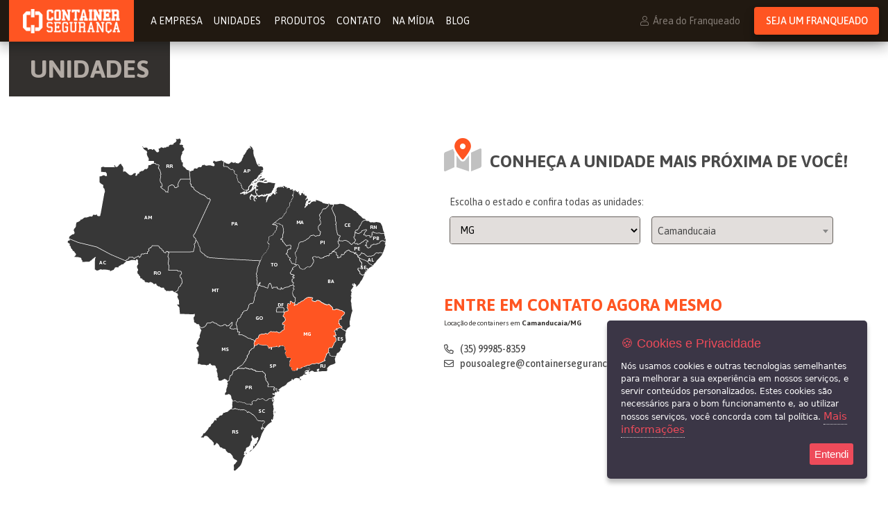

--- FILE ---
content_type: text/html
request_url: https://www.containerseguranca.com.br/unidades/MG/Camanducaia/448
body_size: 43639
content:
<!DOCTYPE html><html lang="pt-br" xml:lang="pt-br"><head itemscope itemtype="http://schema.org/WebSite"><meta http-equiv="Content-Type" content="text/html; charset=utf-8"/><meta name="viewport" content="width=device-width, initial-scale=1.0"><meta name="theme-color" content="#33302e"><meta name="author" content="W3 Corp - w3c.ae"/><link rel="dns-prefetch" href="//cdnjs.cloudflare.com"><link rel="dns-prefetch" href="//www.google-analytics.com"><link rel="dns-prefetch" href="//fonts.googleapis.com"><link rel="dns-prefetch" href="//api.instagram.com"><link rel="dns-prefetch" href="//fonts.gstatic.com"><title itemprop='name'>Aluguel de container em Camanducaia/MG | Container Segurança - Aluguel de Containers, Almoxarifados e Banheiros</title><meta name="description" content="Locação de Containers e Banheiros para Obras e Eventos - Unidade Pouso Alegre / MG: Aluguel de containers em Camanducaia/MG - Telefone: (35) 99985-8359" /><link rel="canonical" href="https://www.containerseguranca.com.br/unidades/MG/Camanducaia/448"><META NAME="ROBOTS" CONTENT="INDEX, FOLLOW" /><meta name="revisit-after" content="1 Day" /><meta property="og:locale" content="pt_BR" /><meta property="og:type" content="website" /><meta property="og:site_name" content="Container Segurança - Aluguel de Containers, Almoxarifados e Banheiros
" /><meta property="og:image" content="https://www.containerseguranca.com.br/assets/img/social_og_padrao.png?updt=202005081215" /><meta property="og:image:type" content="image/png" /><meta property="og:url" content="https:////www.containerseguranca.com.br/unidades/MG/Camanducaia/448" /><meta property="og:title" content="" /><meta property="og:description" content="Locação de Containers e Banheiros para Obras e Eventos - Unidade Pouso Alegre / MG: Aluguel de containers em Camanducaia/MG - Telefone: (35) 99985-8359" /><style>@charset "utf-8";html, body, p, ol, ul, li, dl, dt, dd, blockquote, figure, fieldset, legend, textarea, pre, iframe, hr, h1, h2, h3, h4, h5, h6{ margin: 0; padding: 0; }h1, h2, h3, h4, h5, h6{ font-size: 100%; font-weight: normal; }ul { list-style: none; }button, input, select, textarea{ margin: 0; }img, embed, iframe, object, video{ height: auto; max-width: 100%; border: 0; margin: 0; padding: 0; }audio { max-width: 100%; }iframe { border: 0; }table { border-collapse: collapse; border-spacing: 0; }td, th { padding: 0; text-align: left; }html { background-color: #FFFFFF; font-size: 62.5%; -moz-osx-font-smoothing: grayscale; -webkit-font-smoothing: antialiased; min-width: 300px; overflow-x: hidden; text-rendering: optimizeLegibility; box-sizing: border-box; }*, *::before, *::after { box-sizing: inherit; }article, aside, figure, footer, header, hgroup, section{ display: block; }body, button, input, select, textarea{ font-family: 'Asap', 'Helvetica Neue', 'Helvetica', 'Arial', sans-serif; }code, pre{ -moz-osx-font-smoothing: auto; -webkit-font-smoothing: auto; font-family: monospace; }body { color: #4a4a4a; font-weight: 400; line-height: 1.5; -webkit-overflow-scrolling: touch; margin: 0; }a { cursor: pointer; text-decoration: none; color: inherit; transition: var(--smooth); }a strong { color: currentColor; }a:hover{ color: inherit; transition: var(--smooth); }code { background-color: whitesmoke; color: #ff3860; font-size: 0.875em; font-weight: normal; padding: 0.25em 0.5em 0.25em; }hr { background-color: whitesmoke; border: none; display: block; height: 2px; margin: 1.5rem 0; }input[type="checkbox"], input[type="radio"] { vertical-align: baseline; }small { font-size: 0.875em; }span { font-style: inherit; font-weight: inherit; }strong { font-weight: bolder; }fieldset { border: none; }pre { -webkit-overflow-scrolling: touch; background-color: whitesmoke; color: #4a4a4a; font-size: 0.875em; overflow-x: auto; padding: 1.25rem 1.5rem; white-space: pre; word-wrap: normal; }pre code { background-color: transparent; color: currentColor; font-size: 1em; padding: 0; }table td, table th { text-align: left; vertical-align: top; }.centralizador { width:1300px; width:130rem; }.hack { clear:both; }.oculto { display:none; }.block { display: block; }.flex { display: flex; }.flex-wrap { flex-wrap: wrap; }.justify-center { justify-content: center; }.justify-start { justify-content: flex-start; }.justify-end { justify-content: flex-end; }.justify-between { justify-content: space-between; }.justify-around { justify-content: space-around; }.align-center { align-items: center; }.align-start { align-items: flex-start; }.align-end { align-items: flex-end; }.direction-column { flex-direction: column; }.direction-row { flex-direction: row; }.aesquerda { float:left; }.adireita { float:right; }.aocentro { float: none; margin: 0 auto; }:root{ --white: #FFF; --black: #000; --light: #e2dedc; --grey: #b2aaa4; --dark: #33302e; --primary: #ff5522; --secondary: #FF0000; }.fg-branco { color: #FFF; transition: var(--smooth); }.fg-preto { color: #000; transition: var(--smooth); }.fg-cinza-claro { color: #e2dedc; transition: var(--smooth); }.fg-cinza { color: #b2aaa4; transition: var(--smooth); }.fg-cinza-escuro { color: #33302e; transition: var(--smooth); }.fg-vermelho { color: #FF0000; transition: var(--smooth); }.fg-laranja { color: #ff5522; transition: var(--smooth); }.fg-branco-hover:hover { color: #FFF; transition: var(--smooth); }.fg-preto-hover:hover { color: #000; transition: var(--smooth); }.fg-cinza-claro-hover:hover { color: #e2dedc; transition: var(--smooth); }.fg-cinza-hover:hover { color: #b2aaa4; transition: var(--smooth); }.fg-cinza-escuro-hover:hover { color: #33302e; transition: var(--smooth); }.fg-laranja-hover:hover { color: #ff5522; transition: var(--smooth); }.bg-branco { background-color: #FFF; transition: var(--smooth); }.bg-preto { background-color: #000; transition: var(--smooth); }.bg-cinza-claro { background-color: #e2dedc; transition: var(--smooth); }.bg-cinza { background-color: #b2aaa4; transition: var(--smooth); }.bg-cinza-escuro { background-color: #33302e; transition: var(--smooth); }.bg-vermelho { background-color: #FF0000; transition: var(--smooth); }.bg-laranja { background-color: #ff5522; transition: var(--smooth); }.bg-branco-hover:hover { background-color: #FFF; background: #FFF; transition: var(--smooth); }.bg-preto-hover:hover { background-color: #000; transition: var(--smooth); }.bg-cinza-claro-hover:hover { background-color: #e2dedc; transition: var(--smooth); }.bg-cinza-hover:hover { background-color: #b2aaa4; transition: var(--smooth); }.bg-cinza-escuro-hover:hover { background-color: #33302e; transition: var(--smooth); }.bg-laranja-hover:hover { background-color: #ff5522; transition: var(--smooth); }.fg-facebook { color: #3b5998; transition: var(--smooth); }.fg-instagram { color: #bc2a8d; transition: var(--smooth); }.fg-twitter { color: #00aced; transition: var(--smooth); }.fg-youtube { color: #bb0000; transition: var(--smooth); }.fg-google { color: #dd4b39; transition: var(--smooth); }.fg-linkedin { color: #0077b5; transition: var(--smooth); }.fg-whatsapp { color: #34af23; transition: var(--smooth); }.fg-skype { color: #00aff0; transition: var(--smooth); }.fg-facebook-hover:hover { color: #3b5998; transition: var(--smooth); }.fg-instagram-hover:hover { color: #bc2a8d; transition: var(--smooth); }.fg-twitter-hover:hover { color: #00aced; transition: var(--smooth); }.fg-youtube-hover:hover { color: #bb0000; transition: var(--smooth); }.fg-google-hover:hover { color: #dd4b39; transition: var(--smooth); }.fg-linkedin-hover:hover { color: #0077b5; transition: var(--smooth); }.fg-whatsapp-hover:hover { color: #34af23; transition: var(--smooth); }.fg-skype-hover:hover { color: #00aff0; transition: var(--smooth); }.bg-facebook { background-color: #3b5998; transition: var(--smooth); }.bg-instagram { background: -webkit-linear-gradient(45deg, #f8a652, #cd486b, #8a3ab9, #4c68d7); transition: var(--smooth); }.bg-twitter { background-color: #00aced; transition: var(--smooth); }.bg-youtube { background-color: #bb0000; transition: var(--smooth); }.bg-google { background-color: #dd4b39; transition: var(--smooth); }.bg-linkedin { background-color: #0077b5; transition: var(--smooth); }.bg-whatsapp { background-color: #34af23; transition: var(--smooth); }.bg-skype { background-color: #00aff0; transition: var(--smooth); }.bg-facebook-hover:hover { background-color: #3b5998; transition: var(--smooth); }.bg-instagram-hover:hover { background: -webkit-linear-gradient(45deg, #f8a652, #cd486b, #8a3ab9, #4c68d7); transition: var(--smooth); }.bg-twitter-hover:hover { background-color: #00aced; transition: var(--smooth); }.bg-youtube-hover:hover { background-color: #bb0000; transition: var(--smooth); }.bg-google-hover:hover { background-color: #dd4b39; transition: var(--smooth); }.bg-linkedin-hover:hover { background-color: #0077b5; transition: var(--smooth); }.bg-whatsapp-hover:hover { background-color: #34af23; transition: var(--smooth); }.bg-skype-hover:hover { background-color: #00aff0; transition: var(--smooth); }.txt-aesquerda { text-align: left; }.txt-adireita { text-align: right; }.txt-aocentro { text-align: center; }.txt-justify { text-align: justify; }.light { font-weight: 300; }.regular { font-weight: 400; }.medium { font-weight: 500; }.semibold { font-weight: 600; }.bold { font-weight: 700; }.extrabold { font-weight: 800; }.black { font-weight: 900; }.italic { font-style: italic; }.capitalize { text-transform: capitalize; }.uppercase { text-transform: uppercase; }.lowercase { text-transform: lowercase; }.ellipsis{ overflow: hidden; white-space: nowrap; text-overflow: ellipsis; }.font0 { font-size: 0px; font-size: 0rem; }.font1 { font-size: 1px; font-size: .1rem; }.font2 { font-size: 2px; font-size: .2rem; }.font4 { font-size: 4px; font-size: .4rem; }.font8 { font-size: 8px; font-size: .8rem; }.font9 { font-size: 9px; font-size: .9rem; }.font10 { font-size: 10px; font-size: 1rem; }.font12 { font-size: 12px; font-size: 1.2rem; }.font13 { font-size: 13px; font-size: 1.3rem; }.font14 { font-size: 14px; font-size: 1.4rem; }.font16 { font-size: 16px; font-size: 1.6rem; }.font18 { font-size: 18px; font-size: 1.8rem; }.font20 { font-size: 20px; font-size: 2rem; }.font24 { font-size: 24px; font-size: 2.4rem; }.font28 { font-size: 28px; font-size: 2.8rem; }.font30 { font-size: 30px; font-size: 3rem; }.font36 { font-size: 36px; font-size: 3.6rem; }.font40 { font-size: 40px; font-size: 4rem; }.font44 { font-size: 44px; font-size: 4.4rem; }.font48 { font-size: 48px; font-size: 4.8rem; }.font50 { font-size: 50px; font-size: 5rem; }.font62 { font-size: 62px; font-size: 6.2rem; }.font70 { font-size: 70px; font-size: 7rem; }.font80 { font-size: 80px; font-size: 8rem; }.font-pridi{ font-family: 'Pridi', serif; letter-spacing: 0.065em; }.pointer{ cursor: pointer; }.opacity{ opacity: .5; transition: .3s; }.opacity:hover{ opacity: 1; transition: .3s; }.left{ margin-right: 6px; }.right{ margin-left: 6px; }.cl { margin: 0 8px; margin: 0 .8rem; }.cl_100 { width: calc(100% - 16px); width: calc(100% - 1.6rem); }.cl_90 { width: calc(90% - 16px); width: calc(90% - 1.6rem); }.cl_80 { width: calc(80% - 16px); width: calc(80% - 1.6rem); }.cl_70 { width: calc(70% - 16px); width: calc(70% - 1.6rem); }.cl_75 { width: calc(75% - 16px); width: calc(75% - 1.6rem); }.cl_66 { width: calc(66.666% - 16px); width: calc(66.666% - 1.6rem); }.cl_60 { width: calc(60% - 16px); width: calc(60% - 1.6rem); }.cl_50 { width: calc(50% - 16px); width: calc(50% - 1.6rem); }.cl_40 { width: calc(40% - 16px); width: calc(40% - 1.6rem); }.cl_33 { width: calc(33.333% - 16px); width: calc(33.333% - 1.6rem); }.cl_30 { width: calc(30% - 16px); width: calc(30% - 1.6rem); }.cl_25 { width: calc(25% - 16px); width: calc(25% - 1.6rem); }.cl_20 { width: calc(20% - 16px); width: calc(20% - 1.6rem); }.cl_10 { width: calc(10% - 16px); width: calc(10% - 1.6rem); }.w3-wp{ position: fixed; right: 3%; bottom: 80px; z-index: 3; }.w3-wp a{ display: block; height: 80px; width: 80px; }.w3-wp i{ font-size: 60px; color: var(--color-whatsapp); filter: drop-shadow(5px 5px 10px rgba(0 0 0 / 15%)); transition: var(--smooth); }.w3-wp i:hover{ color: var(--color-whatsapp-alt); }@media screen and (min-width: 1320px) { .centralizador { max-width:1300px; max-width:130rem; margin:0 auto; } .esconde_desktop { display: none; } .esconde_fulldesktop { display: none; } .exibe_desktop { display: block; } .exibe_fulldesktop { display: block; } .cl_fd { margin: 0 8px; margin: 0 .8rem; } .cl_fd_100 { width: calc(100% - 16px); width: calc(100% - 1.6rem); } .cl_fd_90 { width: calc(90% - 16px); width: calc(90% - 1.6rem); } .cl_fd_80 { width: calc(80% - 16px); width: calc(80% - 1.6rem); } .cl_fd_70 { width: calc(70% - 16px); width: calc(70% - 1.6rem); } .cl_fd_75 { width: calc(75% - 16px); width: calc(75% - 1.6rem); } .cl_fd_66 { width: calc(66.666% - 16px); width: calc(66.666% - 1.6rem); } .cl_fd_60 { width: calc(60% - 16px); width: calc(60% - 1.6rem); } .cl_fd_50 { width: calc(50% - 16px); width: calc(50% - 1.6rem); } .cl_fd_40 { width: calc(40% - 16px); width: calc(40% - 1.6rem); } .cl_fd_33 { width: calc(33.333% - 16px); width: calc(33.333% - 1.6rem); } .cl_fd_30 { width: calc(30% - 16px); width: calc(30% - 1.6rem); } .cl_fd_25 { width: calc(25% - 16px); width: calc(25% - 1.6rem); } .cl_fd_20 { width: calc(20% - 16px); width: calc(20% - 1.6rem); } .cl_fd_10 { width: calc(10% - 16px); width: calc(10% - 1.6rem); } }@media screen and (min-width: 1024px) and (max-width: 1319px) { .centralizador { width:98%; max-width:1280px; max-width:128rem; margin:0 auto; } .esconde_desktop { display: none; } .esconde_smalldesktop { display: none; } .exibe_desktop { display: block; } .exibe_smalldesktop { display: block; } .cl_d { margin: 0 8px; margin: 0 .8rem; } .cl_d_100 { width: calc(100% - 16px); width: calc(100% - 1.6rem); } .cl_d_90 { width: calc(90% - 16px); width: calc(90% - 1.6rem); } .cl_d_80 { width: calc(80% - 16px); width: calc(80% - 1.6rem); } .cl_d_70 { width: calc(70% - 16px); width: calc(70% - 1.6rem); } .cl_d_75 { width: calc(75% - 16px); width: calc(75% - 1.6rem); } .cl_d_66 { width: calc(66.666% - 16px); width: calc(66.666% - 1.6rem); } .cl_d_60 { width: calc(60% - 16px); width: calc(60% - 1.6rem); } .cl_d_50 { width: calc(50% - 16px); width: calc(50% - 1.6rem); } .cl_d_40 { width: calc(40% - 16px); width: calc(40% - 1.6rem); } .cl_d_33 { width: calc(33.333% - 16px); width: calc(33.333% - 1.6rem); } .cl_d_30 { width: calc(30% - 16px); width: calc(30% - 1.6rem); } .cl_d_25 { width: calc(25% - 16px); width: calc(25% - 1.6rem); } .cl_d_20 { width: calc(20% - 16px); width: calc(20% - 1.6rem); } .cl_d_10 { width: calc(10% - 16px); width: calc(10% - 1.6rem); }}@media only screen and (min-width: 641px) and (max-width: 1023px) { .centralizador { width:98%; margin: 0 auto; } .esconde_tablet { display: none !important; } .exibe_tablet { display: block; } .cl_t { margin: 0 8px; margin: 0 .8rem; } .cl_t_100 { width: calc(100% - 16px); width: calc(100% - 1.6rem); } .cl_t_90 { width: calc(90% - 16px); width: calc(90% - 1.6rem); } .cl_t_80 { width: calc(80% - 16px); width: calc(80% - 1.6rem); } .cl_t_70 { width: calc(70% - 16px); width: calc(70% - 1.6rem); } .cl_t_75 { width: calc(75% - 16px); width: calc(75% - 1.6rem); } .cl_t_66 { width: calc(66.666% - 16px); width: calc(66.666% - 1.6rem); } .cl_t_60 { width: calc(60% - 16px); width: calc(60% - 1.6rem); } .cl_t_50 { width: calc(50% - 16px); width: calc(50% - 1.6rem); } .cl_t_40 { width: calc(40% - 16px); width: calc(40% - 1.6rem); } .cl_t_33 { width: calc(33.333% - 16px); width: calc(33.333% - 1.6rem); } .cl_t_30 { width: calc(30% - 16px); width: calc(30% - 1.6rem); } .cl_t_25 { width: calc(25% - 16px); width: calc(25% - 1.6rem); } .cl_t_20 { width: calc(20% - 16px); width: calc(20% - 1.6rem); } .cl_t_10 { width: calc(10% - 16px); width: calc(10% - 1.6rem); } }@media only screen and (max-width: 640px) { .centralizador { width: 98%; margin: 0 auto; } .esconde_celular { display: none !important; } .exibe_celular { display: block; } .cl_c { margin: 0 8px; margin: 0 .8rem; } .cl_c_100 { width: calc(100% - 16px); width: calc(100% - 1.6rem); } .cl_c_90 { width: calc(90% - 16px); width: calc(90% - 1.6rem); } .cl_c_80 { width: calc(80% - 16px); width: calc(80% - 1.6rem); } .cl_c_70 { width: calc(70% - 16px); width: calc(70% - 1.6rem); } .cl_c_75 { width: calc(75% - 16px); width: calc(75% - 1.6rem); } .cl_c_66 { width: calc(66.666% - 16px); width: calc(66.666% - 1.6rem); } .cl_c_60 { width: calc(60% - 16px); width: calc(60% - 1.6rem); } .cl_c_50 { width: calc(50% - 16px); width: calc(50% - 1.6rem); } .cl_c_40 { width: calc(40% - 16px); width: calc(40% - 1.6rem); } .cl_c_33 { width: calc(33.333% - 16px); width: calc(33.333% - 1.6rem); } .cl_c_30 { width: calc(30% - 16px); width: calc(30% - 1.6rem); } .cl_c_25 { width: calc(25% - 16px); width: calc(25% - 1.6rem); } .cl_c_20 { width: calc(20% - 16px); width: calc(20% - 1.6rem); } .cl_c_10 { width: calc(10% - 16px); width: calc(10% - 1.6rem); }}:root{ --color-primaria: #b2aaa4; --color-secundaria: #006EB9; --color-coracao: #e22323; --smooth: all 300ms cubic-bezier(0.645, 0.045, 0.355, 1);}.copy-w3-color{ color: var(--color-primaria); font-size: 12px; }.copy-w3-color-heart{ color: var(--color-coracao); }.w3-copy-w3{ padding: 10px 0; }.w3-copy-w3 i{ margin: 0 3px; }.w3-copy-w3 a svg{ height: 9px; margin-left: 3px; }.w3-copy-w3 a svg path#w,.w3-copy-w3 a svg path#t,.w3-copy-w3 a svg path#re{ fill: var(--color-primaria); }.w3-copy-w3 a svg path#c,.w3-copy-w3 a svg path#o,.w3-copy-w3 a svg path#r,.w3-copy-w3 a svg path#p{ fill: var(--color-secundaria); transition: var(--smooth); }.w3-copy-w3 a:hover svg path#c,.w3-copy-w3 a:hover svg path#o,.w3-copy-w3 a:hover svg path#r,.w3-copy-w3 a:hover svg path#p{ fill: var(--color-primaria); transition: var(--smooth); }section.w3-404{ height: 85vh; justify-content: center; align-items: center; background-color: #FFF; background-image: url('//www.containerseguranca.com.br/assets/img/404/patern.png'); color: #484848; }.w3-404-conteudo{ justify-content: center; align-content: center; height: auto; width: 100%; flex-wrap: wrap; padding: 30px 0; }.w3-404-conteudo-img{ height: 124px; width: 143px; justify-content: center; align-items: center; }.w3-404-conteudo-txt{ width: 100%; flex-wrap: wrap; }.w3-404-conteudo-txt p{ width: 100%; font-family: 'Pridi', serif; }.w3-404-conteudo-txt p:last-of-type{ width: 100%; font-family: 'Quicksand', sans-serif; }.w3-404-conteudo-txt-titulo{ width: 100%; background: url('//www.containerseguranca.com.br/assets/img/404/tag.png') no-repeat center center; background-size: 332px 85px; }.w3-404-conteudo-txt-titulo h1{ font-family: 'Pridi', serif; line-height: 85px; color: #b8b8b8; }.w3-404-conteudo-txt h2{ width: 100%; font-family: 'IBM Plex Serif', serif; }:root{ --smooth: all 300ms cubic-bezier(0.645, 0.045, 0.355, 1); --color1: #FF5522; --color2: #e2dedc; --color3: #b2aaa4; --color4: #33302e; --color5: #FFFFFF; --color-whatsapp: #25d366; --color-whatsapp-alt: #128C7E; --shadow: 0px 10px 15px 1px rgba(0, 0, 0, 0.2), 0px 2px 5px 1px rgba(0, 0, 0, 0.1);}.btn{ display: flex; align-items: center; justify-content: center; height: 40px; width: 180px; font-size: 14px; font-weight: 500; text-transform: uppercase; border-radius: 4px; transition: var(--smooth); text-align: center; box-shadow: var(--shadow); }.btn-laranja{ color: var(--color5); background: var(--color1); }.btn-laranja:hover{ color: var(--color4); background: var(--color5); }.btn-preto{ color: var(--color5); background: var(--color4); }.btn-preto:hover{ color: var(--color4); background: var(--color5); }.btn-whatsapp{ color: var(--color5); background: var(--color-whatsapp); width: 235px; }.btn-whatsapp:hover{ color: var(--color5); background: var(--color-whatsapp-alt); }.link{ text-decoration: none; }.link:hover{ text-decoration: underline; }.w3-form-box-dark-loader{ max-height: 40px; max-width:70%; overflow: hidden; text-align: center; }.w3-form-box-dark-loader img{ height: 40px; }.w3-form-box-dark-campo{ height: 40px; border: 1px solid #66615d; border-radius: 4px; }.w3-form-box-dark-campo input,.w3-form-box-dark-campo select{ height: 100%; width: 100%; background: var(--color4); padding: 0 10px; font-size: 14px; border: 0; border-radius: 4px; }.w3-form-box-dark-campo select *{ padding: 5px; }.w3-form-box-dark-campo .chosen-container { border: 0; color:var(--color5); }.w3-form-box-dark-campo .chosen-container-single .chosen-single { height: 38px; line-height: 38px; width: 100%; background: var(--color4); color:var(--color5); font-size: 14px; border: 0; border-radius: 4px; -webkit-box-shadow: none; box-shadow: none; }.w3-form-box-dark-campo .chosen-container-single .chosen-single div { top: 10px; }.w3-form-box-dark-campo .select2-container { border: 0; color:var(--color5); height: 40px; line-height: 40px; }.w3-form-box-dark-campo .select2-container .select2-selection--single { border: 1px solid #66615d; border-radius: 4px; height: 40px; line-height: 40px; width: 100%; background: var(--color4); color:var(--color5); font-size: 14px; -webkit-box-shadow: none; box-shadow: none; }.w3-form-box-dark-campo .select2-container--default .select2-selection--single .select2-selection__rendered { line-height: 40px; color:#fff; }.w3-form-box-dark-campo .select2-container--default .select2-selection--single .select2-selection__arrow { height: 40px; }.w3-form-box-dark-campo input:focus,.w3-form-box-dark-campo select:focus{ outline: none; }.w3-form-box{ margin-bottom: 10px; }.w3-form-box label{ font-size: 14px; line-height: 1; margin-bottom: 5px; display: block; }.w3-form-box-campo{ height: 40px; width: 100%; border: 1px solid #66615d; border-radius: 4px; overflow: hidden; }.w3-form-box-campo input,.w3-form-box-campo select{ height: 100%; width: 100%; background: var(--color2); padding: 0 10px; font-size: 14px; border: 0; }.w3-form-box-campo .chosen-container { width: 100%; border: 0; color:var(--color4); border: 1px solid #66615d; border-radius: 4px; }.w3-form-box-campo .chosen-container-single .chosen-single { height: 38px; line-height: 38px; width: 100%; background: var(--color2); color:var(--color4); font-size: 14px; border: 0; border-radius: 4px; -webkit-box-shadow: none; box-shadow: none; }.w3-form-box-campo .chosen-container-single .chosen-single div { top: 10px; }.w3-form-box-campo .select2-container { height: 40px; line-height: 40px; }.w3-form-box-campo .select2-container .select2-selection--single { border: 1px solid #66615d; border-radius: 4px; height: 40px; line-height: 40px; width: 100%; background: var(--color2); color:var(--color4); font-size: 14px; -webkit-box-shadow: none; box-shadow: none; }.w3-form-box-campo .select2-container--default .select2-selection--single .select2-selection__rendered { line-height: 40px; }.w3-form-box-campo .select2-container--default .select2-selection--single .select2-selection__arrow { height: 40px; }.w3-form-box-campo input:focus,.w3-form-box-campo select:focus,.w3-form-box-textarea textarea{ outline: none; }.w3-form-box-textarea{ height: 80px; width: 100%; border: 1px solid #66615d; border-radius: 4px; overflow: hidden; }.w3-form-box-textarea textarea{ height: 100%; width: 100%; background: var(--color2); padding: 10px; font-size: 14px; border: 0; }.w3-form-box button{ border: none; cursor: pointer; }.section-titulo{ padding: 20px 30px; display: inline-block; }.titulo{ font-size: 36px; line-height: 1.1; font-weight: 700; text-transform: uppercase; }.txt-enfase{ font-size: 30px; line-height: 1.4; }.txt-enfase b{ font-weight: 700; color: var(--color4); }.txt-enfase i{ font-style: initial; font-weight: 400; color: var(--color5); }.txt-enfase strong{ font-weight: 700; color: inherit; text-transform: uppercase; }@media only screen and (max-width: 640px) { .titulo{ font-size: 24px; } .txt-enfase{ font-size: 18px; line-height: 1.8; }}.w3-edit-conteudo-txt{ text-align: left; }.w3-edit-conteudo-txt h2,.w3-edit-conteudo-txt h3,.w3-edit-conteudo-txt h4,.w3-edit-conteudo-txt h5,.w3-edit-conteudo-txt h6{ font-size: 18px; font-size: 1.8rem; font-weight: 600; padding: 8px 0 5px; padding: .8rem 0 .5rem; }.w3-edit-conteudo-txt p{ font-size: 16px; line-height: 1.6; margin-top: 1.5em; margin-bottom: -0.086em; }.w3-edit-conteudo-txt ul,.w3-edit-conteudo-txt ol{ list-style-position: inside; margin-top: 1.5em; margin-bottom: -0.086em; }.w3-edit-conteudo-txt img{ margin: 15px 0; margin: 1.5rem 0; padding: 0 5%; width: 100%; }header.w3-topo{ height: auto; background: url('//www.containerseguranca.com.br/assets/img/construcao01.jpg') no-repeat bottom; background-size: cover; min-height: 580px; }.w3-topo-conteudo{ height: 100%; }.w3-topo-conteudo-bar{ padding: 8px 0; width: 100%; background-color: rgba(0, 0, 0, .8); }.w3-topo-conteudo-bar-cliente-login{ border-right: 1px solid rgba(255,255,255,.7); line-height: 1; opacity: .7; padding: 8px 30px 8px 0; margin-right: 30px; transition: var(--smooth); }.w3-topo-conteudo-bar-cliente-login:hover{ opacity: 1; transition: var(--smooth); }.w3-topo-conteudo-bar-cliente-social a{ display: flex; align-items: center; justify-content: center; font-size: 0; height: 30px; width: 30px; margin-right: 10px; opacity: .7; }.w3-topo-conteudo-bar-cliente-social a:hover{ opacity: 1; }.w3-topo-conteudo-bar-cliente-social a i{ font-size: 18px; }.barra-logo-menu{ width: 100%; background-color: #333; box-shadow: var(--shadow); }.barra-logo-menu .centralizador{ display: flex; align-items: center; }.barra-logo-menu .centralizador .w3-menu{ display: flex; align-items: center; }.barra-logo-menu .centralizador .w3-menu li{ margin-right: 10px; }.barra-logo-menu-logo{ width: 240px; padding: 10px 0; margin-right: 20px; }.w3-topo-conteudo-info{ max-width: 600px; background: url('//www.containerseguranca.com.br/assets/img/bobao.png') no-repeat top center; background-size: cover; }.w3-topo-conteudo-info-interna-nav .w3-menu{ margin-left: 16px; }.w3-menu li{ padding: 4px 0; }.w3-menu li a{ color: var(--color5); }.w3-menu li a:hover{ color: var(--color1); }.w3-topo-conteudo-info-box{ padding: 15px; background-color: #333; border: 1px solid #66615d; border-radius: 4px; margin: 290px 0 50px; box-shadow: var(--shadow); }.w3-topo-conteudo-info-titulo{ margin: 0 0 10px; }.w3-topo-conteudo-info-titulo h1{ line-height: 1.1; }.w3-topo-conteudo-info-form{ max-width: 300px; }.w3-topo-conteudo-info-form h2{ margin-bottom: 6px; }.menu-mobile{ display: none; }.w3-topo-conteudo-container{ position: relative; right: -8%; max-width: calc(100% - 600px); display: flex; align-items: flex-end; padding-bottom: 60px; }.w3-topo-conteudo-container img{ position: absolute; right: -12%; top: 0; z-index: 0; max-width: 610px; }.w3-topo-conteudo-container h1{ line-height: 1.3; z-index: 1; text-shadow: 2px 2px 7px #000000; }.w3-topo.w3-topo-interno{ min-height: 0; }.w3-topo.w3-topo-interno .w3-topo-conteudo-info{ background: none; }@media screen and (min-width: 1320px) {}@media screen and (min-width: 1024px) and (max-width: 1319px) { .w3-topo-conteudo-container img{ right: -43%; min-width: 600px; }}@media only screen and (min-width: 641px) and (max-width: 1023px) { .w3-topo-conteudo{ position: relative; } .w3-topo-conteudo-container{ align-items: flex-start; padding-top: 50px; position: absolute; left: 50%; transform: translateX(-50%); max-width: 100%; } .w3-topo-conteudo-container img{ left: -26%; top: 24px; max-width: 590px; } .w3-topo-conteudo-container h1{ text-align: center; background: rgba(0, 0, 0, 0.65); padding: 15px; border-radius: 4px; } .barra-logo-menu-logo{ width: 150px; } .w3-topo-conteudo{ justify-content: center; } .w3-topo-conteudo-info{ background: none; z-index: 1; } .w3-topo-conteudo-info-box{ margin: 303px 0 40px; background-color: rgb(51 51 51 / 90%); } }@media only screen and (max-width: 640px) { header.w3-topo{ height: auto; } .w3-topo-conteudo-bar{ display: none; } .barra-logo-menu{ position: fixed; top: 0; left: 0; box-shadow: none; z-index: 9999999; } .barra-logo-menu .centralizador .w3-menu{ display: none; } .barra-logo-menu-logo{ width: 104px; margin: 0 auto; } .w3-topo-conteudo-info{ padding: 60px 2%; } .w3-topo-conteudo-info-interna{ background: #211911; margin: 0; width: 100%; height: 50px; position: fixed; top: 50px; left: 0; justify-content: space-between; z-index: 99999; box-shadow: var(--shadow); } .w3-topo-conteudo-info-interna-logo{ width: 106px; height: 100%; padding: 0 10px; align-items: center; } .w3-topo-conteudo-info-interna-logo a{ font-size: 0; } .w3-mobile-acesso{ display: flex; flex-grow: 1; padding-left: 7px; } .w3-mobile-acesso-btn{ margin: 4px 7px; height: 40px; width: 40px; display: flex; justify-content: center; align-items: center; font-size: 0; background-color: transparent; border: 1px solid var(--color2); color: var(--color2); border-radius: 4px; } .w3-mobile-bars{ width: 50px; height: 50px; padding: 10px 0; text-align: center; background-color: var(--color1); display: block; } .w3-mobile-bars i{ color: #000; } .w3-topo-conteudo-info-interna-nav{ background: url('//www.containerseguranca.com.br/assets/img/simbolo_mobile.png') no-repeat center left, var(--color4); position: absolute; right: -100vw; top: 50px; height: calc(100vh - 50px); width: 100%; display: flex; flex-direction: column; transition: var(--smooth); } .w3-topo-conteudo-info-interna-nav .w3-menu{ margin: 0; width: 100%; text-align: right; font-size: 24px; padding: 30px 40px 0; } .w3-mobile-social{ display: block; margin-top: 50px; padding: 10px; border-top: 1px solid var(--color3); width: 100%; } .w3-mobile-social ul{ justify-content: flex-end; } .w3-mobile-social i{ color: var(--color5); } .w3-mobile-social a:hover i{ color: var(--color4); } .nav-open{ right: 0; } .menu-mobile{ display: block; } .w3-topo-conteudo{ position: relative; } .w3-topo-conteudo-container{ align-items: flex-start; padding-top: 50px; position: absolute; top: 100px; left: 50%; transform: translateX(-50%); max-width: 100%; width: 100%; } .w3-topo-conteudo-container img{ left: 0; top: initial; bottom: -300px; max-width: 100%; } .w3-topo-conteudo-container h1{ text-align: center; background: rgba(0, 0, 0, 0.65); padding: 15px; border-radius: 4px; } .w3-topo-conteudo{ justify-content: center; } .w3-topo-conteudo-info{ background: none; z-index: 1; } .w3-topo-conteudo-info-box{ margin: 450px 0 0; background-color: rgb(51 51 51 / 90%); } .w3-topo-conteudo-info-titulo{ text-align: center; width: 85%; margin: 30px auto; } .w3-topo-conteudo-info-titulo h1{ font-size: 24px; line-height: 1.1; } .w3-topo-conteudo-info-form{ margin: 0 auto; } .w3-topo-conteudo-info-form h2{ text-align: center; }}.w3-localizacao{ position: fixed; right: 0; top: 5%; background: url('//www.containerseguranca.com.br/assets/img/simbolo_opacity.png') no-repeat, var(--color5); transition: var(--smooth); box-shadow: var(--shadow); padding: 25px; width: 50%; z-index: 999; border-radius: 0 0 0 4px; }.w3-localizacao-close{ position: relative; margin-top: -25px; left: -65px; width: 40px; height: 40px; background: var(--color5); border-radius: 4px 0 0 4px; cursor: pointer; transition: var(--smooth); }.w3-localizacao-close:hover{ transition: var(--smooth); background: var(--color1); }.w3-localizacao-close i{ font-size: 18px; transition: var(--smooth); }.w3-localizacao-close:hover i{ transition: var(--smooth); color: var(--color5); }.w3-localizacao .w3-unidades-conteudo-info-feedback{ margin: 30px 0 0; }.w3-localizacao .w3-unidades-conteudo-info-feedback .btn-whatsapp{ margin-bottom: 15px; }.close-localizacao{ transition: var(--smooth); right: -50%; }@media only screen and (max-width: 640px) { .w3-localizacao{ top: 10%; width: 80%; } .close-localizacao{ right: -80%; }}.step{ height: 90px; }header.w3-topo-interno{ background: #211911; height: 90px; width: 100%; position: fixed; top: 0; box-shadow: var(--shadow); transition: var(--smooth); z-index: 9; }header.w3-topo-interno .w3-topo-conteudo{ background-image: none; }header.w3-topo-interno .w3-topo-conteudo-info{ width: 100%; height: 100%; max-width: none; }header.w3-topo-interno .w3-topo-conteudo-info-interna{ margin: 0; height: 100%; }header.w3-topo-interno .w3-topo-conteudo-info-interna-logo{ width: 240px; height: 100%; padding: 0 20px; align-items: center; }header.w3-topo-interno .w3-topo-conteudo-info-interna-logo a{ font-size: 0; }header.w3-topo-interno .w3-topo-conteudo-info-interna-logo img{ transition: var(--smooth); }header.w3-topo-interno .w3-menu{ display: flex; }header.w3-topo-interno .w3-menu a{ display: flex; padding: 10px; line-height: 1; }header.w3-topo-interno .w3-topo-conteudo-bar-cliente-login{ border: 0; padding: 0; margin-right: 20px; color: var(--color3); }.topo-interno-float{ height: 60px !important; transition: var(--smooth); }.topo-interno-float .w3-topo-conteudo-info-interna-logo{ width: 180px !important; }@media screen and (min-width: 1320px) { }@media screen and (min-width: 1024px) and (max-width: 1319px) { .step{ height: 60px; } header.w3-topo-interno{ height: 60px; } header.w3-topo-interno .w3-topo-conteudo-info-interna-logo{ width: 180px; } header.w3-topo-interno .w3-menu a{ padding: 8px; }}@media only screen and (min-width: 641px) and (max-width: 1023px) { .step{ height: 60px; } header.w3-topo-interno{ height: 60px; z-index: 1; } header.w3-topo-interno .w3-topo-conteudo-info{ padding: 0; } header.w3-topo-interno .w3-topo-conteudo-info-interna{ background: #211911; margin: 0; width: 100%; height: 60px; position: fixed; top: 0; left: 0; justify-content: space-between; z-index: 99999; box-shadow: var(--shadow); } header.w3-topo-interno .w3-topo-conteudo-info-interna-logo{ width: 180px; height: 100%; padding: 20px; align-items: center; } header.w3-topo-interno .w3-topo-conteudo-info-interna-logo a{ font-size: 0; } header.w3-topo-interno .w3-mobile-acesso{ display: flex; flex-grow: 1; padding-left: 7px; } header.w3-topo-interno .w3-mobile-acesso-btn{ margin: 4px 7px; height: 50px; width: 50px; display: flex; justify-content: center; align-items: center; font-size: 0; background-color: transparent; border: 1px solid var(--color2); color: var(--color2); border-radius: 4px; } header.w3-topo-interno .w3-mobile-acesso-btn i{ font-size: 24px; } header.w3-topo-interno .w3-mobile-bars{ width: 50px; height: 50px; margin-right: 20px; padding: 10px 0; text-align: center; background-color: var(--color1); display: block; } header.w3-topo-interno .w3-mobile-bars i{ color: #000; } header.w3-topo-interno .w3-topo-conteudo-info-interna-nav{ box-shadow: var(--shadow); background: url('//www.containerseguranca.com.br/assets/img/simbolo_mobile.png') no-repeat center left, var(--color4); position: absolute; right: -100vw; top: 60px; height: calc(100vh - 60px); width: 80%; display: flex; flex-direction: column; transition: var(--smooth); } header.w3-topo-interno .w3-topo-conteudo-info-interna-nav .w3-menu{ margin: 0; width: 100%; text-align: right; font-size: 24px; padding: 30px 40px 0; } header.w3-topo-interno .w3-menu{ display: initial; } header.w3-topo-interno .w3-menu li a{ text-align: right; justify-content: flex-end; } header.w3-topo-interno .w3-mobile-social{ display: block; margin-top: 50px; padding: 10px 40px; border-top: 1px solid var(--color3); width: 100%; } header.w3-topo-interno .w3-mobile-social ul{ justify-content: flex-end; } header.w3-topo-interno .w3-mobile-social i{ color: var(--color5); } header.w3-topo-interno .w3-mobile-social a:hover i{ color: var(--color4); } header.w3-topo-interno .nav-open{ right: 0; } header.w3-topo-interno .w3-topo-interno-btns{ display: none; } .blur{ transition: var(--smooth); position: fixed; top: 0; left: 0; opacity: .9; height: 100vh; width: 100vw; background-color: var(--color4); z-index: 0; } }@media only screen and (max-width: 640px) { .step{ height: 50px; } header.w3-topo-interno{ height: 50px; } header.w3-topo-interno .w3-topo-conteudo-info{ height: 100%; padding: 0; } header.w3-topo-interno .w3-topo-conteudo-info-interna{ background: #211911; margin: 0; width: 100%; height: 50px; position: fixed; top: 0; left: 0; justify-content: space-between; z-index: 99999; } header.w3-topo-interno .w3-topo-conteudo-info-interna-logo{ width: 106px; height: 100%; padding: 0 10px; align-items: center; } header.w3-topo-interno .w3-topo-conteudo-info-interna-logo a{ font-size: 0; } header.w3-topo-interno .w3-topo-interno-btns{ display: none; } header.w3-topo-interno .w3-menu{ display: initial; } header.w3-topo-interno .w3-menu li a{ text-align: right; justify-content: flex-end; }}section.w3-home-franqueado{ background: url('//www.containerseguranca.com.br/assets/img/simbolo_opacity.png') no-repeat center, var(--color1); padding: 30px 0; }.w3-home-franqueado-conteudo{ outline: 8px solid var(--color5); outline-offset: -16px; }.w3-home-franqueado-conteudo-img img{ height: 509px; max-width: none; position: relative; }.w3-home-franqueado-conteudo-txt{ margin: 50px; max-width: 500px; }.w3-home-franqueado-conteudo-txt p{ margin: 30px 0; }.w3-home-produtos-conteudo-carrossel{ padding: 60px 0; }.w3-home-produtos-conteudo-carrossel-individual-img{ width: 100%; height: 275px; display: flex; justify-content: center; align-items: center; }.w3-home-produtos-conteudo-carrossel-individual-img img{ height: auto;}.w3-home-produtos-conteudo-carrossel-individual-txt{ padding-left: 40px; max-width: 180px; position: relative; margin-top: -30px; }.w3-home-produtos-conteudo-carrossel-individual-txt h2{ line-height: 1.1; }.w3-home-noticias-conteudo-carrossel{ padding: 60px 0; }.w3-home-noticias-conteudo-carrossel-individual-img{ width: 100%; height: 195px; }.w3-home-noticias-conteudo-carrossel-individual-img img{ height: auto;}.w3-home-noticias-conteudo-carrossel-individual-txt{ padding: 15px 20px; }.w3-home-noticias-conteudo-carrossel-individual-txt h2{ line-height: 1.5; }.w3-home-noticias-conteudo-carrossel-individual-txt-rodape{ margin-top: 15px; }.w3-home-noticias-conteudo-carrossel-btn{ margin: 60px 0 30px; }section.w3-home-midia{ padding-bottom: 30px; }.w3-home-midia-conteudo-video{ height: 314px; width: 534px; max-width: none; position: relative; }.w3-home-midia-conteudo-video iframe{ height: 100%; width: 100%; }.w3-home-midia-conteudo-txt{ margin: 50px; max-width: 500px; }.w3-home-midia-conteudo-txt p{ margin-top: 30px; text-align: center; }.w3-home-midia-conteudo-carrossel-individual-txt{ text-align: center; }.w3-home-midia-conteudo-carrossel>h2{ margin-bottom: 20px; text-align: center; }.w3-home-midia-conteudo-carrossel-individual-img{ height: 180px; max-width:180px; padding: 10px; text-align: center; background-color: #FFFFFF; margin:0 auto; }.swiper-button-next-midia,.swiper-button-prev-midia{ background-image: none !important; height: 40px; width: 40px !important; font-size: 20px; text-align: center; background-color: rgba(0, 0, 0, 0.2); transition: 300ms; }.swiper-button-next-midia:hover,.swiper-button-prev-midia:hover{ background-color: rgba(0, 0, 0, 1); }.swiper-button-next-midia i,.swiper-button-prev-midia i{ color: #FFFFFF; line-height: 1; }.w3-home-midia-conteudo-carrossel .btn{ margin-top: 20px; }@media screen and (min-width: 1320px) {}@media screen and (min-width: 1024px) and (max-width: 1319px) {}@media only screen and (min-width: 641px) and (max-width: 1023px) { .w3-home-franqueado-conteudo{ flex-wrap: wrap; justify-content: center; } .w3-home-franqueado-conteudo-txt{ max-width: none; } .w3-home-midia-conteudo{ flex-wrap: wrap; justify-content: center; } .w3-home-midia-conteudo-video{ margin-top: 60px; } .w3-home-midia-conteudo-txt{ max-width: none; }}@media only screen and (max-width: 640px) { section.w3-home-franqueado{ background: url('//www.containerseguranca.com.br/assets/img/simbolo_opacity.png') no-repeat left bottom, var(--color1); } .w3-home-franqueado-conteudo{ flex-wrap: wrap; justify-content: center; } .w3-home-franqueado-conteudo-img{ order: 1; } .w3-home-franqueado-conteudo-img img{ height: auto; width: 100%; position: relative; } .w3-home-franqueado-conteudo-txt{ max-width: none; } .w3-home-midia-conteudo{ flex-wrap: wrap; justify-content: center; } .w3-home-midia-conteudo-video{ margin-top: 60px; } .w3-home-midia-conteudo-txt{ max-width: none; }}section.w3-sobre{ padding: 60px 0; }.w3-sobre-conteudo{ max-width: 680px; }.w3-sobre-conteudo-img{ margin-top: 60px; }.w3-edit-conteudo-txt ol,.w3-edit-conteudo-txt ul{ list-style-image: none; }.w3-edit-conteudo-txt ul{ list-style-type: disc; }.w3-edit-conteudo-txt ol li{ list-style-type: decimal; }.w3-edit-conteudo-txt ol li,.w3-edit-conteudo-txt ul li{ font-size: 16px; }.w3-edit-conteudo-txt h1,.w3-edit-conteudo-txt h2,.w3-edit-conteudo-txt h3,.w3-edit-conteudo-txt h4,.w3-edit-conteudo-txt h5,.w3-edit-conteudo-txt h6{ font-weight: 600; font-size: 18px; }.w3-edit-conteudo-txt p{ font-size: 16px; }@media screen and (min-width: 1320px) {}@media screen and (min-width: 1024px) and (max-width: 1319px) {}@media only screen and (min-width: 641px) and (max-width: 1023px) {}@media only screen and (max-width: 640px) {}section.w3-area_franqueado{ padding: 60px 0; }.w3-area_franqueado-conteudo-img{ margin-top: 60px; }.w3-area_franqueado-conteudo-img ul li:not(:last-of-type){ margin-right: 60px; }.w3-area_franqueado-conteudo-img ul li img{ transition: var(--smooth); }.w3-area_franqueado-conteudo-img ul li img:hover{ box-shadow: var(--shadow); transition: var(--smooth); }@media screen and (min-width: 1320px) {}@media screen and (min-width: 1024px) and (max-width: 1319px) {}@media only screen and (min-width: 641px) and (max-width: 1023px) {}@media only screen and (max-width: 640px) {}section.w3-produtos{ padding: 60px 0; }.w3-produtos-cabecalho{ margin-bottom: 30px; }.w3-produtos-cabecalho-img{ margin-top: 60px; }.w3-produtos-conteudo-individual{ outline: 4px solid var(--color2); outline-offset: -20px; margin-top: 30px; }.w3-produtos-conteudo-individual-img{ min-width: 300px; text-align: center; }.w3-produtos-conteudo-individual-img img{ position: relative; }.w3-produtos-conteudo-individual-txt{ padding: 30px 30px 30px 0; }.w3-produtos-conteudo-individual-txt h2{ line-height: 1.1; }@media screen and (min-width: 1320px) {}@media screen and (min-width: 1024px) and (max-width: 1319px) {}@media only screen and (min-width: 641px) and (max-width: 1023px) {}@media only screen and (max-width: 640px) { .w3-produtos-conteudo-individual{ flex-wrap: wrap; } .w3-produtos-conteudo-individual-img{ width: 100%; } .w3-produtos-conteudo-individual-txt{ padding: 0 40px 40px; width: 100%; }}.w3-midia-conteudo-individual{ margin-top: 20px; padding: 15px; }.w3-midia-conteudo-individual-img{ height: 90px; padding: 10px; margin-right: 20px; background-color: #FFFFFF; }.w3-midia-conteudo-individual-img img{ height: 100%; }.w3-midia-conteudo-individual-txt h2{ margin-bottom: 10px; }@media screen and (min-width: 1320px) {}@media screen and (min-width: 1024px) and (max-width: 1319px) {}@media only screen and (min-width: 641px) and (max-width: 1023px) {}@media only screen and (max-width: 640px) { }section.w3-contato{ padding: 60px 0; }.w3-contato-conteudo{ max-width: 680px; }.w3-contato-conteudo-form h2{ line-height: 1.1; margin: 30px 0; }@media screen and (min-width: 1320px) {}@media screen and (min-width: 1024px) and (max-width: 1319px) {}@media only screen and (min-width: 641px) and (max-width: 1023px) {}@media only screen and (max-width: 640px) {}section.w3-franqueado{ padding-bottom: 30px; background: url('//www.containerseguranca.com.br/assets/img/mapa_franqueado.png') no-repeat center right, var(--color1); background-size: cover; }.w3-franqueado-conteudo-mapa{ max-height: 240px; }.w3-franqueado-conteudo-mapa img{ position: relative; margin-top: -80px; margin-right: 100px; height: 430px; }.w3-franqueado-conteudo-txt{ margin: 50px 50px 50px 0; max-width: 610px; }.w3-franqueado-conteudo-txt p{ margin-top: 30px; }section.w3-franqueado-pegn{ padding: 60px 0; }.w3-franqueado-pegn-conteudo-txt{ margin: 50px; max-width: 560px; }.w3-franqueado-pegn-conteudo-txt p{ margin-top: 30px; }section.w3-franqueado-empreendedor{ padding: 0; }.w3-franqueado-empreendedor-conteudo-txt{ margin: 50px 50px 50px 0; max-width: 710px; }.w3-franqueado-empreendedor-conteudo-txt p{ margin-top: 30px; }.w3-franqueado-empreendedor-conteudo-img{ height: 100%; }section.w3-franqueado-gerenciar{ padding: 60px 0; }.w3-franqueado-gerenciar-conteudo-txt{ margin-bottom: 50px; }section.w3-franqueado-compartilhe{ padding: 60px 0; }.w3-franqueado-compartilhe-conteudo h1{ line-height: 1; }section.w3-franqueado-depoimentos{ padding: 60px 0; }.w3-franqueado-depoimentos-conteudo-txt{ margin-right: 50px; }.w3-franqueado-depoimentos-conteudo-txt h1{ max-width: 400px; line-height: 1.1; margin-bottom: 50px; }section.w3-franqueado-form{ padding: 60px 0; }.w3-franqueado-cabecalho h1{ line-height: 1; margin-bottom: 30px; margin-left: 6px; }section.w3-franqueado-form .w3-formulario-conteudo-contato{ max-width: 640px; }section.w3-franqueado-form .w3-formulario-conteudo-img{ max-width: 500px; }@media screen and (min-width: 1320px) {}@media screen and (min-width: 1024px) and (max-width: 1319px) { section.w3-franqueado-form .w3-formulario-conteudo-contato{ max-width: 500px; } section.w3-franqueado-form .w3-form-conteudo-img{ max-width: 500px; }}@media only screen and (min-width: 641px) and (max-width: 1023px) { section.w3-franqueado{ background: url('//www.containerseguranca.com.br/assets/img/mapa_franqueado.png') no-repeat center, var(--color1); background-size: cover; } .w3-franqueado-conteudo{ flex-wrap: wrap; } .w3-franqueado-conteudo-mapa{ max-height: 240px; width: 100%; } .w3-franqueado-conteudo-mapa img{ margin-top: -20px; margin-left: calc(50% - (330px / 2)); margin-right: 0; height: 330px; } .w3-franqueado-pegn-conteudo-txt{ margin: 50px 0 50px 50px; }}@media only screen and (max-width: 640px) { section.w3-franqueado{ background: url('//www.containerseguranca.com.br/assets/img/mapa_franqueado.png') no-repeat center, var(--color1); background-size: cover; } .w3-franqueado-conteudo{ flex-wrap: wrap; } .w3-franqueado-conteudo-mapa{ max-height: 240px; width: 100%; } .w3-franqueado-conteudo-mapa img{ margin-top: -20px; margin-left: calc(50% - (330px / 2)); margin-right: 0; height: 330px; } .w3-franqueado-pegn-conteudo{ flex-wrap: wrap; } .w3-franqueado-pegn-conteudo-mapa{ width: 80%; } .w3-franqueado-pegn-conteudo-txt{ margin: 50px 0; } .w3-franqueado-empreendedor-conteudo{ flex-wrap: wrap; } .w3-franqueado-empreendedor-conteudo-img{ width: 80%; } .w3-franqueado-empreendedor-conteudo-txt{ margin: 50px 0; } .w3-franqueado-compartilhe-conteudo h1{ font-size: 30px; } .w3-franqueado-depoimentos-conteudo{ margin-right: 50px; flex-wrap: wrap; } .w3-franqueado-depoimentos-conteudo-txt{ margin-right: 0; text-align: center; } .w3-franqueado-depoimentos-conteudo-txt h1{ max-width: none; text-align: center; margin-bottom: 50px; } .w3-franqueado-depoimentos-conteudo-txt img{ width: 80%; } .w3-franqueado-depoimentos-conteudo-img{ width: 80%; margin-top: 50px; }}@media screen and (min-width: 1320px) {}@media screen and (min-width: 1024px) and (max-width: 1319px) {}@media only screen and (min-width: 641px) and (max-width: 1023px) { .w3-formulario-conteudo{ flex-wrap: wrap; justify-content: center; } .w3-formulario-conteudo-img{ margin-top: 50px; }}@media only screen and (max-width: 640px) { .w3-formulario-conteudo{ flex-wrap: wrap; justify-content: center; } .w3-formulario-conteudo-img{ margin-top: 50px; }}.w3-unidades-conteudo{ margin: 60px auto; }.w3-unidades-conteudo-mapa{ padding: 0 50px; width: 50%; }.w3-unidades-conteudo-mapa svg{ height: 100%; width: 100%; max-height: 480px; }.w3-unidades-conteudo-mapa svg text{ fill: var(--color5); font-family: inherit; font-weight: bolder; text-transform: uppercase; pointer-events: none; }.w3-unidades-conteudo-mapa .mapa-svg-estados{ fill: #373737; transition: var(--smooth); }.w3-unidades-conteudo-mapa .mapa-svg-estados text{ stroke:none }.w3-unidades-conteudo-mapa .mapa-svg-estados:hover{ cursor: pointer; fill: var(--color1); }.w3-unidades-conteudo-mapa .mapa-svg-estados-active{ cursor: pointer; fill: var(--color1); transition: var(--smooth); }.w3-unidades-conteudo-mapa .mapa-svg-estados-active text{ stroke: none; }.w3-unidades-conteudo-mapa .inactive-map-svg{ opacity: .5; }.w3-unidades-conteudo-info-cabecalho{ margin-bottom: 30px; }.w3-unidades-conteudo-info-form h2{ margin-bottom: 10px; }.w3-unidades-conteudo-info-feedback{ margin: 60px 0; }.w3-unidades-conteudo-info-feedback ul{ margin: 20px 0; }.w3-unidades-orcamento{ max-width: 640px; margin: 0 auto 100px; }.w3-unidades-orcamento h2{ margin-bottom: 30px; }.w3-unidades-conteudo-vazio{ margin: 40px 0 0; padding: 25px; border: 1px solid #aeaeae; background: rgb(255, 247, 174); border-radius: 4px; box-shadow: var(--shadow); }.w3-unidades-conteudo-vazio h2{ line-height: 1; margin-bottom: 15px; }.w3-unidades-conteudo-vazio p{ margin-bottom: 15px; }@media screen and (min-width: 1320px) {}@media screen and (min-width: 1024px) and (max-width: 1319px) {}@media only screen and (min-width: 641px) and (max-width: 1023px) { .w3-unidades-conteudo-mapa{ padding: 0 30px; width: 60%; } .w3-unidades-conteudo-info{ width: 40%; } .w3-unidades-conteudo-info-feedback ul li a{ margin: 1px 0; padding: 4px 4px 4px 0; display: inline-block; vertical-align: middle; }}@media only screen and (max-width: 640px) { .w3-unidades-conteudo{ flex-wrap: wrap; } .w3-unidades-conteudo-mapa{ padding: 0 10px; width: 100%; } .w3-unidades-conteudo-info{ width: 100%; padding: 30px 10px 0; } .w3-unidades-conteudo-info-feedback ul li a{ margin: 1px 0; padding: 4px 4px 4px 0; display: inline-block; vertical-align: middle; } .w3-unidades-conteudo-info-feedback { margin: 0; }}.w3-prod-header .centralizador,.w3-prod-body .centralizador{ max-width: 98rem; }.w3-prod-header{ padding: 4rem 0; }.w3-prod-header .content{ background-color: var(--primary); padding: 4rem; }.w3-prod-header .content h1{ text-align: center; font-weight: 700; font-size: 2.4rem; color: var(--white); text-transform: uppercase; letter-spacing: .027em; }.w3-prod-body{ margin-bottom: 8rem; }.w3-prod-body section{ padding: 2rem 0; }.w3-prod-body .content h1{ font-size: 2rem; font-weight: 600; line-height: 1.1; }.w3-prod-body .content h2{ font-size: 1.4rem; font-weight: 600; color: grey; text-transform: uppercase; letter-spacing: .027em; line-height: 1; margin: 4rem 0 2rem; }.w3-prod-body .content ul{ font-size: 1.6rem; font-weight: 500; color: var(--dark); line-height: 1.5; }.w3-prod-body .content ul li{ list-style-type: square; list-style-position: inside; }.w3-prod-body .content p{ padding: 2rem; background-color: var(--light); margin: 4rem 0; font-size: 1.6rem; line-height: 1.8; }.w3-prod-body .content .text p{ padding: 0; background-color: transparent; margin: 4rem 0; font-size: 1.6rem; line-height: 1.8; }.w3-prod-body .content .buttons{ padding: 3rem 2rem 0; }.w3-prod-body .content .buttons a:first-of-type{ margin-bottom: 1.2rem; }.w3-prod-body .content .buttons a{ width: 100%; }.w3-prod-body .produto img{ margin-top: 4rem; }.w3-prod-body .cl:has(.icon){ border: .6rem solid var(--light); margin-bottom: 1.8rem; padding: 1rem; }.w3-prod-body .icon{ text-align: center; margin-top: 2rem; }.w3-prod-body .icon i{ font-size: 4.4rem; color: var(--primary); }.w3-prod-body .text{ text-align: justify; }.w3-prod-body section.galeria{ padding-bottom: 0; }.w3-prod-body section.galeria ul{ display: flex; flex-wrap: wrap; gap: 2.4rem; }.w3-prod-body section.galeria ul li{ aspect-ratio: 1/1; overflow: hidden; list-style-type: none; }.w3-prod-body section.galeria ul li:hover a img{ transform: scale(1.1); }.w3-prod-body section.galeria ul li a{ font-size: 0; }.w3-prod-body section.galeria ul li a img{ height: 100%; width: 100%; object-fit: cover; transition: var(--smooth); }.w3-prod-body section.form{ padding-top: 8rem; }.w3-prod-body section.form .w3-form{ max-width: 64rem; margin: 0 auto; }.w3-prod-body section.form .unidade{ font-size: 1.8rem; text-align: center; margin-bottom: 4rem; }.w3-prod-body section.form .unidade li{ padding: .4rem 0; }.w3-prod-body section.form .unidade li h2{ font-size: 2.4rem; font-weight: 600; color: var(--black); }.w3-prod-body section.form .unidade li i{ margin-right: .6rem; color: var(--primary); }.w3-prod-body section.form .unidade li a{ transition: var(--smooth); }.w3-prod-body section.form .unidade li a:hover{ color: var(--primary); }.w3-prod-body section.form .content h1{ font-size: 2.4rem; text-align: center; margin-bottom: 4rem; }.w3-prod-body section.form .content h1::before{ content: ''; display: block; margin: 4rem auto; height: .6rem; width: 7rem; background-color: var(--primary); }@media screen and (min-width: 1320px) {}@media screen and (min-width: 1024px) and (max-width: 1319px) { }@media only screen and (min-width: 641px) and (max-width: 1023px) { }@media only screen and (max-width: 640px) { }:root{ --blog-color0: #d2d5dd; --blog-color1: #FF5522; --blog-color3: #201a18; --blog-color4: #685d5a; }.rc-anchor{ display: none !important; }.grecaptcha-badge { opacity:0;}.w3-blog{ margin-top: 8rem; }.w3-blog-titulo{ margin-bottom: 8rem; color: var(--blog-color3); }.w3-blog-titulo em{ color: var(--blog-color0); }.w3-blog-conteudo-timeline{ width: calc(100% - 27rem); padding-right: 2rem; }section.w3-blog-conteudo-timeline-post{ margin-bottom: 4rem; padding-bottom: 2rem; min-height: 22rem; border-bottom: thin solid rgba(0, 0, 0, 0.1); }.w3-blog-conteudo-timeline-post-data{ width: 10rem; }.w3-blog-conteudo-timeline-post-data-dia{ padding: 0 .8rem; text-transform: lowercase; color: var(--blog-color1); }.w3-blog-conteudo-timeline-post-data-ano{ transform: rotate(-90deg); position: relative; top: 8.5rem; left: -1.3rem; line-height: 1; color: var(--blog-color0); }.w3-blog-conteudo-timeline-post-txt{ width: calc(100% - 10rem); }.w3-blog-conteudo-timeline-post-txt-img{ width: 100%; height: 32rem; margin-bottom: 2rem; overflow: hidden; box-shadow: inset 0px 0px 15px 1px rgba(0, 0, 0, 0.8); transition: .3s; }.w3-blog-conteudo-timeline-post-txt-img a{ width: 100%; height: 100%; }.w3-blog-conteudo-timeline-post-txt-img:hover{ transform: scale(0.99); transition: .3s; box-shadow: inset 0px 0px 15px 1px rgba(0, 0, 0, 0); }.w3-blog-conteudo-timeline-post-txt-img a img{ width: 100%; height: auto; max-width: none; }.w3-blog-conteudo-timeline-post-txt-titulo{ color: var(--blog-color1); }.w3-blog-conteudo-timeline-post-txt-titulo:hover{ color: var(--blog-color0); }.w3-blog-conteudo-timeline-post-txt-tag{ margin: 1rem 0 1rem; color: var(--blog-color0); }.w3-blog-conteudo-timeline-post-txt-tag-link{ color: var(--blog-color4); }.w3-blog-conteudo-timeline-post-txt-tag-link:hover{ color: var(--blog-color0); }.w3-blog-conteudo-timeline-post-txt-noticia{ line-height: 1.8; min-height: 8rem; color: var(--blog-color3); }.w3-blog-conteudo-timeline-post-txt-noticia .js-shave-char{ display: inline-block !important; }aside.w3-blog-conteudo-arquivo{ width: 27rem; padding: 0 1rem; }.w3-blog-conteudo-arquivo-box{ margin-bottom: 4rem; }.w3-blog-conteudo-arquivo-box-titulo{ padding-bottom: 15px; margin-bottom: 2rem; color: var(--blog-color3); }.w3-blog-conteudo-arquivo-box-titulo h2{ line-height: 1; }.w3-blog-conteudo-arquivo-box-titulo h2::before{ content: ''; display: block; height: .1rem; width: 100%; background-color: var(--blog-color0); position: relative; top: 32px; }.w3-blog-conteudo-arquivo-box-titulo h2::after{ content: ''; display: block; height: .1rem; width: 4rem; background-color: var(--blog-color3); position: relative; top: 13px; }.w3-blog-conteudo-arquivo-box-corpo ul li{ margin-bottom: 1rem; }.w3-blog-conteudo-arquivo-box-corpo ul li i{ margin-right: 1rem; height: .6rem; position: relative; top: .8rem; color: var(--blog-color4); }.w3-blog-conteudo-arquivo-box-corpo ul li a{ color: var(--blog-color3); transition: .2s; }.w3-blog-conteudo-arquivo-box-corpo ul li a:hover{ text-decoration: underline; transition: .2s; }.blog-arquivo-quantidade{ color: var(--blog-color1); }.blog-arquivo-popular{ margin-bottom: 1.5rem; }.blog-arquivo-popular-img{ width: 5rem; overflow: hidden; }.blog-arquivo-popular-img img{ max-width: none; height: 100%; max-height: 5rem; width: auto; }.blog-arquivo-popular-txt{ width: calc(100% - 4rem); padding-left: 1.5rem; line-height: 1.5; color: var(--blog-color3); transition: .2s; }.blog-arquivo-popular a:hover .blog-arquivo-popular-txt{ color: var(--blog-color0); transition: .2s; }.blog-arquivo-instagram a{ height: auto; width: 33.333%; font-size: 0; padding: .4rem; border: thin solid transparent; transition: .3s; }.blog-arquivo-instagram a:hover{ border: thin solid #3c88b5; transition: .3s; }.blog-form-box{ border: thin solid #eaeaea; border-radius: .4rem; height: 4rem; }.blog-form-box input{ background: transparent; height: 100%; width: calc(100% - 4rem); padding: 0 1rem; border: 0; }.blog-form-box input:focus,.blog-form-box button:focus{ outline: 0; }.blog-form-box button{ background: transparent; height: 100%; width: 4rem; border: 0; color: var(--blog-color3); transition: var(--smooth); }.blog-form-box button:hover{ background-color: var(--blog-color0); transition: var(--smooth); }.blog-arquivo-tag{ border: thin solid #eaeaea; border-radius: .4rem; display: inline-block; padding: .5rem 1rem; margin-bottom: .4rem; color: var(--blog-color3); }.blog-arquivo-tag:hover{ color: var(--blog-color1); }.w3-blog-paginacao{ margin-bottom: 4rem; }.w3-blog-paginacao ul{ list-style: none; }.w3-blog-paginacao ul li{ margin: .2rem; height: 4rem; width: 4rem; }.w3-blog-paginacao ul li a{ height: 4rem; width: 4rem; border: thin solid #eaeaea; color: var(--blog-color3); border-radius: .4rem; }.w3-blog-paginacao ul li a:hover{ color: var(--blog-color3); background: var(--blog-color0); }.w3-blog-paginacao ul li.paginacao-prev a,.w3-blog-paginacao ul li.paginacao-next a,.w3-blog-paginacao ul li.paginacao-ellipsis{ border: none; color: var(--blog-color3); }.w3-blog-paginacao ul li.paginacao-prev a:hover,.w3-blog-paginacao ul li.paginacao-next a:hover{ background-color: var(--blog-color0); }.paginacao-ativo{ background-color: var(--blog-color1); color: var(--blog-color0) !important; }.paginacao-ativo:hover{ background-color: var(--blog-color1) !important; color: var(--blog-color0) !important; }@media screen and (min-width: 1320px) { }@media screen and (min-width: 1024px) and (max-width: 1319px) { .w3-blog-conteudo-timeline-post-txt-img{ height: 25rem; }}@media only screen and (min-width: 641px) and (max-width: 1023px) { .w3-blog{ margin-top: 0; } .w3-blog-conteudo{ flex-wrap: wrap; } .w3-blog-conteudo-timeline{ width: 100%; padding-left: 2rem; } .w3-blog-conteudo-timeline-post-txt-img{ height: 20rem; } aside.w3-blog-conteudo-arquivo{ width: 100%; padding: 2rem; margin-top: 6rem; display: flex; flex-wrap: wrap; }}@media only screen and (max-width: 640px) { .w3-blog{ margin-top: 0; } .w3-blog-conteudo{ flex-wrap: wrap; } .w3-blog-conteudo-timeline{ width: 100%; padding-left: 2rem; } .w3-blog-conteudo-timeline-post-data{ width: 8rem; } .w3-blog-conteudo-timeline-post-data-ano{ left: -.5rem; top: 9.5rem; } .w3-blog-conteudo-timeline-post-txt{ width: calc(100% - 8rem); min-height: 20rem; } .w3-blog-conteudo-timeline-post-txt-img{ height: 10rem; } .w3-blog-conteudo-timeline-post-txt-titulo{ font-size: 1.8rem; } .w3-blog-conteudo-timeline-post-txt-noticia{ margin-top: 1rem; } aside.w3-blog-conteudo-arquivo{ width: 100%; padding: 2rem; margin-top: 6rem; display: flex; flex-wrap: wrap; }}.w3-postagem{ min-height: 100vh; border-bottom: thin solid rgba(0, 0, 0, .1); }.w3-postagem-img{ width: 40%; overflow: hidden; }.w3-postagem-img img{ height: 100%; width: auto; max-width: none; position: fixed; }.parallax-window{ height: 100% !important; background: cover; }.w3-postagem-conteudo{ width: 100%; max-width: 680px; margin: 18rem auto 0; }.w3-postagem-conteudo-txt-tag{ color: var(--blog-color1); }.w3-postagem-conteudo-txt-titulo{ margin: .5rem 0 1rem; color: var(--blog-color3); }.w3-postagem-conteudo-txt-data{ margin-bottom: 2rem; color: var(--blog-color1); }.w3-postagem-conteudo-txt-compartilhar{ margin-bottom: 4rem; }.w3-postagem-conteudo-txt-compartilhar::before{ content: ''; display: block; visibility: visible; height: .1rem; width: 50%; background: -webkit-linear-gradient(0deg, #FFFFFF, #D8D8D8, #FFFFFF); margin: 1rem auto; }.w3-postagem-conteudo-txt-compartilhar h3{ margin-bottom: 1rem; letter-spacing: .1rem; color: var(--blog-color4); }.w3-postagem-conteudo-txt-compartilhar ul{ width: 100%; }.w3-postagem-conteudo-txt-compartilhar ul li{ margin: 0 .3rem; }.w3-postagem-conteudo-txt-compartilhar ul li a{ height: 3rem; width: 3rem; border-radius: .5rem; border: thin solid rgba(0, 0, 0, .05); }.w3-postagem-conteudo-txt-compartilhar-link{ color: var(--blog-color4); }.w3-postagem-conteudo-txt-compartilhar-link:hover{ background-color: var(--blog-color0); }.w3-postagem-conteudo-txt-texto { line-height: 1.58; font-size: 21px; color: rgba(0, 0, 0, 0.84); letter-spacing: -0.004em; margin-bottom: -0.46em; font-weight: 300; margin-top: 2em; }.w3-postagem-conteudo-txt-texto strong{ font-weight: 700; }.w3-postagem-conteudo-txt-texto ol,.w3-postagem-conteudo-txt-texto ul{ padding: 0; list-style: none; list-style-image: none; }.w3-postagem-conteudo-txt-texto ol li{ list-style-type: decimal; }.w3-postagem-conteudo-txt-texto ol li,.w3-postagem-conteudo-txt-texto ul li{ margin-top: 2em; font-size: 21px; padding-left: 0; margin-left: 30px; font-family: 'Source Serif Pro', serif; letter-spacing: -0.004em; line-height: 1.58; margin-bottom: -0.46em; color: rgba(0, 0, 0, 0.84); }.w3-postagem-conteudo-txt-texto h1,.w3-postagem-conteudo-txt-texto h2,.w3-postagem-conteudo-txt-texto h3,.w3-postagem-conteudo-txt-texto h4,.w3-postagem-conteudo-txt-texto h5,.w3-postagem-conteudo-txt-texto h6{ font-weight: 600; font-size: 34px; letter-spacing: -0.022em; color: rgba(0, 0, 0, 0.84); font-style: normal; line-height: 1.12; margin-bottom: -0.9em; margin-top: 1.25em; }.w3-postagem-conteudo-txt-texto p{ line-height: 1.58; font-size: 21px; color: rgba(0, 0, 0, 0.84); letter-spacing: -0.004em; margin-bottom: -0.46em; font-weight: 300; margin-top: 2em; }.w3-postagem-conteudo-txt-texto p a{ color: #3c88b5; }.w3-postagem-conteudo-txt-texto p a:hover{ text-decoration: underline; }.w3-postagem-conteudo-txt-texto blockquote::before,.w3-postagem-conteudo-txt-texto blockquote::after{ content: ''; display: block; width: 100%; height: .1rem; background: -webkit-linear-gradient(0deg, #FFFFFF, #D8D8D8, #FFFFFF); margin: 2rem 0; }.w3-postagem-conteudo-txt-texto blockquote{ text-align: center; font-family: 'Libre Baskerville', serif; color: #333; font-style: italic; font-size: 3rem; }.w3-postagem-conteudo-txt-texto cite{ text-align: center; font-size: 1.6rem; font-style: initial; margin-top: 1rem; display: block; color: #D8D8D8; font-family: 'Work Sans', 'Helvetica', 'Arial', sans-serif; }.w3-postagem-conteudo-txt-texto img{ margin: 2rem 0; width: 100%; padding: 0 5%; }.w3-postagem-conteudo-txt-texto iframe{ margin: 2rem 0; width: 100%; padding: 0 5%; }.w3-postagem-conteudo-txt-assinatura{ margin-top: 6rem; margin-bottom: 4rem; }.w3-postagem-conteudo-txt-assinatura-txt{ color: var(--blog-color0); }.w3-postagem-conteudo-txt-assinatura-txt .assinatura-autor{ color: var(--blog-color3); }.w3-postagem-conteudo-txt-assinatura-img{ height: 4.5rem; width: 4.5rem; border-radius: 50%; border: thin solid rgba(0, 0, 0, .05); overflow: hidden; margin-right: 1.5rem; }.w3-postagem-conteudo-txt-assinatura-img img{ height: 100%; width: auto; max-width: none; }.w3-postagem-conteudo-relacionados{ margin-top: 12rem; padding-top: 6rem; border-top: thin solid rgba(0, 0, 0, .1); }.w3-postagem-conteudo-relacionados h2{ letter-spacing: .3rem; margin-bottom: 4rem; color: var(--blog-color3); }.w3-postagem-conteudo-relacionados-individual{ margin: 2rem 0; }.w3-postagem-conteudo-relacionados-individual-img{ height: 10rem; width: 10rem; overflow: hidden; }.w3-postagem-conteudo-relacionados-individual-img img{ height: 100%; width: auto; max-width: none; }.w3-postagem-conteudo-relacionados-individual-txt{ width: calc(100% - 10rem); padding-left: 2rem;}.w3-postagem-conteudo-relacionados-individual-txt-tag{ margin-bottom: 1rem;}.w3-postagem-conteudo-relacionados-individual-txt-tag a{ color: var(--blog-color4); transition: var(--smooth) }.w3-postagem-conteudo-relacionados-individual-txt-tag a:hover{ color: var(--blog-color1); transition: var(--smooth); }.w3-postagem-conteudo-relacionados-individual-txt-titulo a{ color: var(--blog-color3); transition: var(--smooth); }.w3-postagem-conteudo-relacionados-individual-txt-titulo a:hover{ color: var(--blog-color1); transition: var(--smooth); }.w3-postagem-conteudo-comentarios{ margin-top: 12rem; padding-top: 6rem; border-top: thin solid rgba(0, 0, 0, .1); }.w3-postagem-conteudo-comentarios h2{ letter-spacing: .3rem; margin-bottom: 4rem; }.w3-postagem-conteudo-comentarios-individual{ margin: 2rem 0; }.w3-postagem-conteudo-comentarios-individual-img{ height: 5rem; width: 5rem; overflow: hidden; border-radius: 50%; }.w3-postagem-conteudo-comentarios-individual-img img{ height: 100%; width: auto; max-width: none; }.w3-postagem-conteudo-comentarios-individual-txt{ width: calc(100% - 5rem); padding-left: 2rem; }.w3-postagem-conteudo-comentarios-individual-txt-info{ margin-bottom: .5rem; }.w3-postagem-conteudo-comentarios-individual-txt-info span.comentario-info-nome{ margin-right: .5rem; }.w3-postagem-conteudo-comentarios-individual-txt-info span.comentario-info-data i{ margin-right: .5rem; }.w3-postagem-conteudo-comentarios-individual-resposta{ width: calc(100% - 8.5rem); margin-left: 8.5rem; }.w3-postagem-conteudo-comentarios-individual-resposta::before{ content: ''; display: block; width: 4.5rem; height: 3.5rem; border-left: thin solid rgba(0, 0, 0, .1); border-bottom: thin solid rgba(0, 0, 0, .1); position: absolute; margin-top: -1rem; margin-left: -6rem; }.w3-postagem-conteudo-comentarios-form{ margin-top: 6rem; }.w3-postagem-conteudo-comentarios-form h3{ margin-bottom: 2rem; }.comentarios-form-box{ height: 4rem; margin-bottom: 1.6rem; border: thin solid rgba(0, 0, 0, .1); border-radius: .5rem; }.comentarios-form-box input{ background: transparent; height: 100%; width: 100%; max-width: 100%; max-height: 100%; padding: 0 1.5rem; }.comentarios-form-box-textarea{ height: 14rem; margin-bottom: 1.6rem; border: thin solid rgba(0, 0, 0, .1); border-radius: .5rem; }.comentarios-form-box-textarea textarea{ background: transparent; height: 100%; width: 100%; max-width: 100%; max-height: 100%; min-width: 100%; min-height: 100%; padding: 1.5rem; }.comentarios-form-box button{ background: transparent; height: 100%; width: 100%; padding: 0 1.5rem; }.comentarios-form-box a{ height: 100%; width: 100%; border-radius: .4rem; }@media screen and (max-width: 745px) { .w3-postagem-conteudo{ margin: 12rem 2.4rem 0; } .w3-postagem-conteudo-txt-texto h1, .w3-postagem-conteudo-txt-texto h2, .w3-postagem-conteudo-txt-texto h3, .w3-postagem-conteudo-txt-texto h4, .w3-postagem-conteudo-txt-texto h5, .w3-postagem-conteudo-txt-texto h6{ font-size: 30px; margin-bottom: -0.6em; margin-top: 0.93em; } .w3-postagem-conteudo-txt-texto ol li, .w3-postagem-conteudo-txt-texto ul li, .w3-postagem-conteudo-txt-texto p{ font-size: 18px; margin-top: 1.56em; } }@media screen and (min-width: 1024px) and (max-width: 1319px) { .w3-postagem{ border-bottom: none; } .w3-postagem-img{ display: none; } .w3-postagem-conteudo{ width: 100%; }}@media only screen and (min-width: 641px) and (max-width: 1023px) { .w3-postagem{ border-bottom: none; } .w3-postagem-img{ display: none; } .w3-postagem-conteudo{ width: 100%; }}@media only screen and (max-width: 640px) { .w3-postagem{ border-bottom: none; } .w3-postagem-img{ display: none; } .w3-postagem-conteudo{ width: 100%; } .w3-postagem-conteudo-relacionados-individual-img{ height: 5rem; width: 5rem; } .w3-postagem-conteudo-relacionados-individual-txt{ width: calc(100% - 5rem); padding-left: 1.5rem; } .w3-postagem-conteudo-relacionados-individual-txt-tag{ font-size: 1.4rem; margin-bottom: .5rem; } .w3-postagem-conteudo-relacionados-individual-txt-titulo{ font-size: 1.4rem; } .w3-postagem-conteudo-comentarios{ margin-top: 6rem; } .w3-postagem-conteudo-comentarios-individual-txt{ padding-left: 1rem; } .comentario-info-nome{ font-size: 1.4rem; } .comentario-info-data{ font-size: 1.2rem; } .comentario-info-data i{ font-size: 1rem; } .w3-postagem-conteudo-comentarios-individual-txt-texto{ font-size: 1.4rem; } .w3-postagem-conteudo-comentarios-individual-resposta{ width: calc(100% - 5.5rem); margin-left: 5.5rem; } .w3-postagem-conteudo-comentarios-individual-resposta::before{ width: 2.5rem; margin-left: -3.2rem; }}footer.w3-rodape{ background: #211911; }.w3-rodape-conteudo-logo-img{ width: 240px; padding: 20px; }.w3-rodape-conteudo-logo-social{ margin-top: 10px; }.w3-rodape-conteudo-logo-social a{ display: flex; align-items: center; justify-content: center; font-size: 0; height: 30px; width: 30px; margin-right: 10px; opacity: .7; }.w3-rodape-conteudo-logo-social a:hover{ opacity: 1; }.w3-rodape-conteudo-logo-social a i{ font-size: 18px; }.w3-rodape-conteudo-institucional{ padding: 30px; }.w3-rodape-conteudo-institucional-titulo{ margin-bottom: 20px; }.w3-rodape-conteudo-institucional-franqueado li:last-of-type a{ color: var(--color1); }.w3-rodape-conteudo-institucional-franqueado li:last-of-type a:hover{ color: var(--color3); }.w3-rodape-grupo{ border-top: 1px solid; border-bottom: 1px solid; border-color: var(--color4); padding: 20px 0; }.w3-rodape-grupo li{ padding: 0 20px; }.w3-rodape-grupo li:first-of-type{ border-right: 1px solid var(--color4); }.w3-rodape-copy-conteudo> h2{ padding: 20px 0 10px; }@media screen and (min-width: 1320px) {}@media screen and (min-width: 1024px) and (max-width: 1319px) { .w3-rodape-conteudo-logo-img{ width: 150px; padding: 15px; }}@media only screen and (min-width: 641px) and (max-width: 1023px) { .w3-rodape-conteudo{ flex-wrap: wrap; }}@media only screen and (max-width: 640px) { .w3-rodape-conteudo{ flex-wrap: wrap; } .w3-rodape-conteudo-logo{ padding-bottom: 30px; } .w3-rodape-conteudo-institucional{ width: 100%; border-top: 1px solid var(--color4); } .w3-rodape-grupo ul{ flex-wrap: wrap; } .w3-rodape-grupo ul li{ margin-bottom: 10px; } .w3-rodape-grupo ul li:first-child{ width: 100%; text-align: center; margin-bottom: 20px; border-right: 0; } .w3-rodape-grupo ul li:first-child img{ padding-bottom: 15px; border-bottom: 1px solid var(--color4); }}</style><link rel="shortcut icon" href="//www.containerseguranca.com.br/assets/img/favicons/favicon.ico"/><link rel="apple-touch-icon" sizes="57x57" href="//www.containerseguranca.com.br/assets/img/favicons/apple-icon-57x57.png"><link rel="apple-touch-icon" sizes="60x60" href="//www.containerseguranca.com.br/assets/img/favicons/apple-icon-60x60.png"><link rel="apple-touch-icon" sizes="72x72" href="//www.containerseguranca.com.br/assets/img/favicons/apple-icon-72x72.png"><link rel="apple-touch-icon" sizes="76x76" href="//www.containerseguranca.com.br/assets/img/favicons/apple-icon-76x76.png"><link rel="apple-touch-icon" sizes="114x114" href="//www.containerseguranca.com.br/assets/img/favicons/apple-icon-114x114.png"><link rel="apple-touch-icon" sizes="120x120" href="//www.containerseguranca.com.br/assets/img/favicons/apple-icon-120x120.png"><link rel="apple-touch-icon" sizes="144x144" href="//www.containerseguranca.com.br/assets/img/favicons/apple-icon-144x144.png"><link rel="apple-touch-icon" sizes="152x152" href="//www.containerseguranca.com.br/assets/img/favicons/apple-icon-152x152.png"><link rel="apple-touch-icon" sizes="180x180" href="//www.containerseguranca.com.br/assets/img/favicons/apple-icon-180x180.png"><link rel="icon" type="image/png" sizes="192x192" href="//www.containerseguranca.com.br/assets/img/favicons/android-icon-192x192.png"><link rel="icon" type="image/png" sizes="32x32" href="//www.containerseguranca.com.br/assets/img/favicons/favicon-32x32.png"><link rel="icon" type="image/png" sizes="96x96" href="//www.containerseguranca.com.br/assets/img/favicons/favicon-96x96.png"><link rel="icon" type="image/png" sizes="16x16" href="//www.containerseguranca.com.br/assets/img/favicons/favicon-16x16.png"><meta name="msapplication-TileColor" content="#ffffff"><meta name="msapplication-TileImage" content="//www.containerseguranca.com.br/assets/img/favicons/ms-icon-144x144.png"><link rel="manifest" href="/manifest.json"><script src="https://www.google.com/recaptcha/api.js"></script><script>(function(w,d,s,l,i){w[l]=w[l]||[];w[l].push({'gtm.start':
new Date().getTime(),event:'gtm.js'});var f=d.getElementsByTagName(s)[0],
j=d.createElement(s),dl=l!='dataLayer'?'&l='+l:'';j.async=true;j.src=
'https://www.googletagmanager.com/gtm.js?id='+i+dl;f.parentNode.insertBefore(j,f);
})(window,document,'script','dataLayer','GTM-WJDB8ZH');</script><script async src="https://www.googletagmanager.com/gtag/js?id=AW-997457149"></script> <script> window.dataLayer = window.dataLayer || []; function gtag(){dataLayer.push(arguments);} gtag('js', new Date()); gtag('config', 'AW-997457149'); </script><script> function gtag_report_conversion(url) { var callback = function () { if (typeof(url) != 'undefined') { window.location = url; } }; gtag('event', 'conversion', { 'send_to': 'AW-997457149/BjzVCMDz3ugBEP35z9sD', 'event_callback': callback }); return false; } </script> </head>
<!-- W3cms Minifier --><body><div class="step"></div><header class="w3-topo w3-topo-interno"><div class="w3-topo-conteudo centralizador"><div class="w3-topo-conteudo-info flex align-center justify-between"><div class="w3-topo-conteudo-info-interna flex align-center"><div class="w3-topo-conteudo-info-interna-logo flex align-end justify-center bg-laranja"><a href="/"><img src="//www.containerseguranca.com.br/assets/img/logo.png" alt="Logo Container Seguran&ccedil;a" /></a></div><div class="w3-mobile-acesso oculto"><a href="/area-do-franqueado/" class="w3-mobile-acesso-btn"><i class="fal fa-user font14"></i></a><a href="/seja-franqueado-da-maior-rede-de-franquias-de-locacao-de-container/" class="w3-mobile-acesso-btn"><i class="fal fa-container-storage font14"></i></a></div><div class="w3-mobile-bars oculto"><i class="far fa-bars font30"></i></div><nav class="w3-topo-conteudo-info-interna-nav"><ul class="w3-menu font14 uppercase"><li><a href="/empresa/" alt="sobre a ampresa">A Empresa</a></li><li><a href="/unidades/" alt="Unidades&nbsp;">Unidades&nbsp;</a></li><li><a href="/containers-almoxarifados-modulo-habitavel-banheiro-drybox/" alt="Produtos">Produtos</a></li><li><a href="/entre-em-contato/" alt="Contato">Contato</a></li><li><a href="/publicacoes-na-midia-sobre-a-container-seguranca" alt="Mídia">Na M&iacute;dia</a></li><li><a href="/blog/1/blog" alt="Blog">Blog</a></li></ul><div class="w3-mobile-social oculto"><ul class="w3-topo-conteudo-bar-cliente-social flex align-center font0"><li><a href="https://www.facebook.com/container.seguranca/" target="_blank" alt="Curta nossa p&aacute;gina no Facebook&nbsp;" class="bg-branco-hover fg-facebook-hover"><i class="fab fa-facebook-f"></i></a></li><li><a href="https://www.instagram.com/containerseguranca/" target="_blank" alt="Nos siga no Instagram" class="bg-branco-hover fg-instagram-hover"><i class="fab fa-instagram"></i></a></li><li><a href="https://www.youtube.com/channel/UCOyPrXZCjNOiA3Wqa2GwL4w" target="_blank" alt="Se inscreva em nosso canal do Youtube" class="bg-branco-hover fg-youtube-hover"><i class="fab fa-youtube"></i></a></li> </ul></div></nav></div><div class="w3-topo-interno-btns flex"><a href="/area-do-franqueado/" alt="Link &Aacute;rea do Franqueado" class="w3-topo-conteudo-bar-cliente-login font14 flex align-center"><i class="fal fa-user left"></i>&Aacute;rea do Franqueado</a><a href="/seja-franqueado-da-maior-rede-de-franquias-de-locacao-de-container/" alt="Bot&atilde;o para a pagina Seja um Franqueado&nbsp;" class="w3-topo-conteudo-bar-btn btn btn-laranja">Seja um Franqueado</a></div></div></div></header><main><a id="conteudoprincipal"><span class="oculto">Início do Conteúdo Principal</span> </a><section class="w3-unidades"><div class="w3-unidades-cabecalho centralizador"><div class="section-titulo bg-cinza-escuro"><h1 class="titulo fg-cinza">Unidades</h1></div></div><div class="w3-unidades-conteudo centralizador flex"><div class="w3-unidades-conteudo-mapa esconde_celular"><svg version="1.1"
id="Camada_1" mapsvg:geoViewBox="-74.008595 5.275696 -34.789914 -33.743888" xmlns:dc="http://purl.org/dc/elements/1.1/" xmlns:mapsvg="http://mapsvg.com" xmlns:rdf="http://www.w3.org/1999/02/22-rdf-syntax-ns#" xmlns:svg="http://www.w3.org/2000/svg"
xmlns="http://www.w3.org/2000/svg" xmlns:xlink="http://www.w3.org/1999/xlink" x="0px" y="0px" viewBox="0 0 612.5 639"
style="enable-background:new 0 0 612.5 639;" xml:space="preserve"><polygon class="mapa-svg-estados AC-class" id="AC" points="82.6,253.2 80.7,253.5 77.3,252.7 72,252.2 67,252.6 66.4,252.1 63.8,251.9 60.2,253.7 57.7,254.3
56.2,253.7 54.6,252.1 53.4,252.9 53.5,236.3 53.5,235.4 54,234.7 54,232.1 53.8,231.4 54.7,230.4 55.5,228.3 53.3,228.7
50.3,231.4 48.7,232.4 46.7,234.7 44.7,235.4 44,236.5 42.4,237.4 30.7,237.5 29.3,237.5 29.7,236.2 29.5,235.2 29.1,234.5
27.9,233.8 27.9,233.7 28.1,232.5 27.2,230.3 25.9,229.5 20.3,228.2 13.7,228.1 15.9,226 16.9,224.7 17.3,223.3 17,221.8
16.2,220.8 15.4,220.3 13.7,217.4 12.8,216.8 11.9,216.7 11,215.7 10,213.3 8.1,211.8 7.1,208.3 6.1,206.5 4.4,205.4 4.4,205.1
4.8,205.2 5.5,204.4 5.6,203.4 5.3,202.7 3.1,201.7 2.8,201.2 1.1,199.6 1.3,199.6 1.9,197.9 1.9,197 4.6,196.6 5.5,196 5.2,194.2
5,194 21.3,200.8 45,206.5 57.1,209.6 83.5,223.7 114.3,236.8 113.1,237.4 110.9,239 108.1,241.8 106.7,242.5 106.1,242.4
104.1,242.6 104,243.3 102.3,244.5 100.2,245.5 98.6,247.5 98.2,248.5 98,248.6 97,248 96.2,247.8 93.6,247.9 92.8,248.2 92,248.7
91.6,249.7 89.3,253 85.6,254.2 84.7,254.9 83,255.4 82.5,255.4 "></polygon><polygon class="mapa-svg-estados AL-class" id="AL" points="586.9,244.2 583.1,241.8 582.6,241.8 581.1,241 579.4,239.7 578.1,237.2 572.5,234 568.8,233.1
562.6,230.2 562.4,229.5 560.6,228.5 560.1,228.6 559.5,228.4 559.1,227.6 560.2,226.7 560.8,225.7 563,225 565.5,221.4
565.6,220.8 565.9,220.6 566.7,221.6 568.6,222 569.6,221.9 572,223.8 573.8,225.9 575.8,227 577.9,227.5 580.4,226.9 583.4,227.2
584.8,227 586.6,226 587.8,226 589.8,224.8 592.1,222.4 592.2,222 593.5,220.9 595.3,220.7 597.6,221.6 600.3,220.3 601.5,220.1
603.4,220.9 606,221.1 603.5,225.5 599,230.6 595.4,234.2 592.4,238.8 589,241.7 588,243.8 587.2,244.8 "></polygon><polygon class="mapa-svg-estados AM-class" id="AM" points="83.9,222.8 57.5,208.6 45.3,205.5 21.6,199.8 4,192.5 4,192.2 4.6,189.5 5.7,188.2 10.5,184.9
12.7,184.6 13.4,184.2 14.5,182.5 14.6,181.2 12.9,176.8 13.2,175.7 14.3,173.7 15.6,172.4 16.5,171.1 17,170 17.3,168.1
17.1,166.8 17.7,164.9 18,162.7 18.5,162.1 22.1,160.5 24.4,159.2 25.7,158.1 26.1,156.7 26.6,156.5 28,156.4 29.8,155.4
33.3,152.7 35.5,152.3 37,152.6 41.3,151.4 42.9,150.6 44.5,150.3 48.1,150.7 49.6,148.8 50.2,147.4 51,147 52.8,147.2 53.5,147.8
55.2,147.5 56.2,146.8 57.5,146.8 57.6,147 57.6,148.3 59.5,149.9 62.7,149.9 63.5,149.4 64.1,148.3 63.9,147.9 65.1,143.1
71.8,105.9 73,102.9 72,98 72.2,97.5 70.7,96.3 69.3,93.7 69.3,93.4 70,92 69.3,89.9 68.8,89.4 67.1,88.7 64.1,86.5 62.4,84.4
62.6,73.5 66.1,73.3 67.9,72.1 71.1,71.2 73.7,72.9 75.2,73.1 77,72.5 76.4,70.4 76.7,68.6 75.2,66.3 74.5,65.7 73.1,64.9
71.6,65.5 68.8,64.9 65.7,65 65.7,56.1 66.2,56.1 67.6,55.5 69.7,55 72.5,55.8 92.6,55.9 91.4,54.3 90.7,54.2 90.5,53.4 91.2,52.1
92,52.3 92.5,53.6 93.5,55.1 94.4,55.5 95.4,55.6 97.2,54.9 99.3,52.6 99.6,51.8 100.7,50.7 103,49.4 103.9,49.8 105,52.2
106.7,54.2 107.4,55.5 108,57.1 108.2,58.6 107.7,62.2 108,64.6 111.5,63.7 119.7,70.7 120.6,71 123.3,71.3 125.8,70.2 127.5,68.4
129.5,67.4 131.4,67.3 131.7,67.4 132.3,68.3 132.3,69 131.2,70.8 131.7,72.2 132.7,72.6 134.3,71.7 135,70.6 135.3,69.4
136.1,68.4 136.3,68.3 137.3,68.4 138.1,68.2 138.7,67.3 139.1,65.1 139.4,64.9 140.9,64.5 143.6,62.9 144.5,63.4 145.7,63
147.5,61.9 148.5,60.3 150.3,59.2 152.4,59.8 155,57.9 155.7,56.9 156.1,54.2 156.1,53 156.7,52.3 157.5,52 159.2,52 160.7,51.5
162.8,49.9 163.6,49.6 166.2,49.2 166.3,48.6 166.5,48.7 167.4,49.2 168.2,49.2 169.3,48.8 169.4,48.8 169.5,49.6 170.9,50.9
172.1,51.4 173.1,51.2 174.3,51.3 176,52.1 176.3,52.5 175.5,55.6 174.6,57.3 177.5,61.2 179.1,65.8 179.3,68.2 180.2,69.3
180.2,69.3 178.6,70.8 179,72.7 179.6,74.2 178.9,77 178.3,78 178.6,83.3 179.5,85.6 180.8,86.5 181.3,87.3 182.4,91.4 182.3,91.8
181.5,92.7 179.4,92.4 179.2,94.3 184.5,99 185.1,99 186.9,100.2 188.3,101.8 189.4,104 190.3,104.1 191.6,103.7 194.6,105.1
194,102.2 194.7,100 195,98.1 194.6,96.3 195.4,93.6 196.3,92.5 197.5,91.8 199.7,91.1 200.2,90.3 201.4,90.2 204,91.1 205.8,93
206.7,95.7 209,96 210.5,95.4 211.9,94 213.9,93.5 214.5,92.9 214.6,91.9 213.4,90.5 213.2,89.9 213.3,89.4 214.4,86.8 214.5,85.7
216.1,82.7 218.5,79.4 218.5,79.1 236,79.1 236.4,83.4 235.9,84.9 236.1,87.3 236.5,88.2 238.2,89.1 238.2,89.1 237.9,89.7
237.8,92.1 239.9,94.3 240.5,94.7 241.1,94.5 242.6,95.5 243.1,97.1 243.2,98.1 243.6,98.7 248.3,102.5 252.8,105.1 253.4,105.9
254.9,107.1 256.9,107.8 259.2,109.1 261.5,109.8 262.9,110 263.9,110.6 264,111.1 265.4,112.6 268,114 269.1,116.2 271.4,117.2
272.4,116.5 273.3,116.3 273.1,117.1 274.9,118.7 245.1,182.6 244.4,183.8 243,185 242.3,186.1 242.2,187.5 243.1,189.9
243.6,190.7 244.7,191.3 246.2,192.7 246.7,193.8 246.9,195.9 247.2,196.2 246.3,197.2 246.1,197.9 246,198.9 246.3,199.7
246.1,200.4 245,202.1 244.1,202.8 243.6,203.9 243.7,204.9 244.4,206.3 244.8,208.1 243.5,212.2 242.3,217.2 241.4,217.8
194.2,218.1 194.2,217.7 193.6,217.1 191.9,216.7 189.6,218 189.1,219.7 188.9,219.7 186,218.4 185.3,215.5 184.3,215.2
183.4,215.3 183.3,215.2 182,212 179.3,210.9 178.2,209.8 177.4,207.9 176.8,207.3 174.5,206.1 163.3,206.1 161.8,208.8
159.9,209.3 160,210.6 157.5,211.2 156.1,213 156,214.1 157,214.9 157.1,215 156.8,215.8 156.1,216.8 153.9,218.1 153.8,220.2
153.9,221.1 150.6,220.7 148.3,221.1 147.2,222.1 145.7,222.1 144.9,221.5 144.1,221.5 142.1,222.9 141.4,224 141.7,225.7
139.4,228.5 139.1,228.6 138.8,228.2 138.1,225.9 137.2,225.7 135.2,226.8 133.9,228 132.8,228.3 132,228.2 130.6,228.8
130.1,229.5 129.9,230.1 129,230.7 129,230.7 126.8,228.5 125.9,228 122.9,228.4 118.4,228.1 118.6,229.9 118.5,230.2 117.1,231.8
115.3,232.4 112.2,234.8 "></polygon><path class="mapa-svg-estados AP-class" id="AP" d="M339.7,99.2l-1.2-0.9l-0.4-1.5l-1.8-1.4l-0.1-1l0.2-0.7L336,92l-0.5-0.7l-0.9-0.2l-0.3-0.6l0.1-2.5l-3.3-3.7
l-1,0.4l-0.4-0.1l-1.4-3.1l0.1-1.6l-0.7-2l-0.6-0.6l-0.6-1.3l-0.2-2l0.4-3.2l-0.3-0.7l-2.6-0.7l-1.8-2.1l-0.7-2.6l0.1-0.3l0.9-0.3
l-0.8-2l-0.8,0l-2.9-2.7l-1.4,0.2l-0.4,0.4l-1,0.1l-0.6-0.2l-0.7-0.9l-1.3-1l-1-0.1l-0.4-1.1l-0.8-0.9l-2-1.1l-1.4-0.5l-3.5-0.4
l-1.1,0.3l-0.8,0l-0.1-0.2l-0.2-1.3l0.2-4.4l0.6-1.4l-0.1-0.4l1.3-0.1l0.5,0.1l0.3,0.8l1,0.9l2.3,0.8l3.5,0.8l3.1-2l0.4-0.8l1.6-1.1
l0.4-0.1l0.6,0.8l3,1l1.3-0.1l2-1.2l0-0.1l0.9,0.8l-0.3,1.2l2.8-0.2l0.5,0.5l1.1,0.2l0.8,0l1.1-0.6l1.7-1.5l1.8-1.1l1.9-2.4l0.5-1.2
l-0.2-0.5l3.1-6.4l0.1-1.8l0.9-1.1l0.8-0.2l3.8-6l0.2-1.1l0.7-1.1l1.8-1.6l0.6-1.6l2.1-1.1l0.5-0.9l0.4-0.2l0.4,1l0.9,1.4l0.9-0.4
l-1.6-4.7l0-0.7l2.7,2l1.1,1.1l0.8,1.1l0.5,1l0,1.7l1.1,0.8l0.3-0.4l0.2,7.5l0.7,4l2.7,6.1l2.7,8.9l3.5,5.2l1.3,0.4l3.3-0.1l2.6,0.9
l1.1,0.7l0.7,2.4l-0.1,3l-1,0.8l-1.7,0.4l-1.6,1.4l3.4-0.3l0.8-0.3l0,0.2l-0.1,0.5l-5,4l-1.2,2.1l-2.2,1.4l-2,3.8l-2.8,3.4l-0.5,0.3
l-0.9-0.1l-1.7,0.6l-2,2.9l-1.3,0.1l-0.9,1.1l-1.5,1.7l-1,2.3l-1,1.7l-0.8,0.6l-3.2,3.6l-0.4,2.6l0.2,1.6l-1.7,1.5l-0.8,0.1l-1-0.1
l-0.8,0.4l-1.1,0.1L339.7,99.2z M371.2,70l0-0.2L372,69l0.6-0.1l1.2,0.2l-0.3,0.4l-0.8,0.4L371.2,70L371.2,70z M374.3,67.1
L374.3,67.1l0.5-0.7l0.6,0l0,0.1l-0.9,0.8L374.3,67.1z M368.5,52.3l-1-1.6l0-0.6l0.1-0.1l1.2-0.3l0.1,0.1l0.7,1.9l-0.7,0.8l-0.3,0.1
L368.5,52.3z M367.2,48.6l0.1-0.2l0.4-0.1l0.4,0.2v0l-0.7,0.2L367.2,48.6z"></path><path class="mapa-svg-estados BA-class" id="BA" d="M528.4,365.8l-0.2-0.4l-0.2-0.6l0.6-1.3l0-0.8l-0.6-1.2l-4.1-3l-0.1-0.2l0.2-1.5l-0.8-1.8l-1.1,0.4l0.4-3.5
l0.8-3.1l0.6-0.6l2.4,0.2l1.4-1v-0.8l-0.6-1l0.1-2.3l4.9-4.2l1.6-3.4l-0.5-1.4l-1-1.3l-1-0.1l-0.6-0.3l-2.9-2.6l-2.2,0l-2.1-0.6
l-2.2-1.1l-2.8-0.6l-2.2-0.2l-1.4,1.1l-1.3,0.4l-2.6-0.5l-0.1,0l-0.4-3.5l-6.7-6.4l-0.6-0.3l-4.3,1.2l-1.6-1.3l-0.6,0.3l-0.7-0.2
l-2.5-1.2l-2.3-1.7l-1,0.2l-4.2-3.5l-1.2-0.6l-2.9-0.8l-1.9,0.3l-2.1,1l-0.8,1.1l-0.3,0.1l-5.1-1.4l-0.4-0.3l-0.2-1.2l0.1-0.7
l1.5-3.1l-1.3-0.7l-2.4-0.5l-2.1,0l-1.2-0.5l-2-0.1l-4,1.6l-4.4,3.1l-0.6,1.1l-3.2,1.8l-2.1,0.4l-1.1,1.3l-1.7,1.4l-1.2,0.4
l-1.2-0.2l-2,2.8l-0.8,0.6l-2-0.4l-1,0.2l-0.8,1.1l-0.6,0.4l1.1-2.7l-0.5-2.3l1.4-1.9l0.3-1l-0.3-1.4l-0.6-1.7l0.1-0.5l0.7-1.5
l-0.1-0.8l-3.3-2.7l-1.6-3.3l-0.6-3.4l0-1.4l1.1-3.6l1.5-1l0.4-0.6l0.1-1.4l-1.7-0.9l0,0l0.4-2.2l1.5-1.1l0-0.8l-2.7-2.5l0-0.6
l1.4-2.4l0-1.3l-0.3-0.7l-1.6-0.5l-0.7-0.5l-0.3-1l0.1-2.8l0.1-0.6l1.8-1.5l1.1-0.4l1.3-1l-0.5-1.1l-0.7-0.7l-1.1-0.4l-0.9,0.2l0,0
l0-0.2l0.3-0.6l1.9-0.8l0.8-0.7l-0.1-1.3l-2.2-1.1l-3.5-0.7l-1.7-1.7l-0.2-0.6l0.4-0.9l1-0.7l1.5-3.5l0.7-0.5l1.1-0.3l0.7-0.8
l-1.3-1.9l3.1-2.6l3.8-2l0.7-0.6l0.2-1l0.4-0.4l1.9,0l1.2,1.2l0.6,0.9l0.5,2.2l1.9,2.7l4.5,2l1.9-0.5l2.2,0.2l0.6-0.4l0.7-1.4
l1.1-0.4l0.7-0.9l1.1-0.8l2-0.7l1.2,0.1l1.6,0.6l1.6-0.5l3.1-2.5l3-5.1l0.7-0.9l0.3-1l0.3-2.7l-0.1-1.3l-2.2-4.4l0-0.5l2.9-1.5
l1.8,0l1.2,0.4l0.4,0.9l0.6,0.4l2.3-0.5l1.3-0.5l1.1,0.3l1.3,0.8l-0.1,0.5l0.4,0.6l1.1,0.4l3.2-0.1l1.5-0.6l1.9-0.1l0.9-1.4l1.3-1.2
l2.7-0.3l0.9-0.4l0.7-0.9l1.7,0l0.6,0.6l0.7,0.1l2.2-2.1l-0.1-2.2l1.5-0.3l0.9,0.2l1.3-0.8l1.6-2.4l0.3-0.8l0.6,0.3l1.2-0.3l2,0.3
l2.7,1.3l0.2,0.3l-0.1,2.6l0.8,2.2l2.1,0.9l0.2,1.6l-1.1,2.1l2.5,0.9l1.3-0.3l0.8-0.9l3-0.9l0.8-3.8l0.3-0.6l0.3-0.1l0.7,0.5
l0.9,0.1l2.6-1.1l1.3-1.4l0.2-0.8l-0.2-1.2l2.4-0.5l0.8-2.1l1.5-0.4l2.5-1.4l0.4-0.1l1.2,0.4l0.8,1.4l1.5,0.9l2.4,0.8l3,0.4l1.3,1
l0.5,1.7l0.7,0.5l1-0.3l0.3-1.9l0.2-0.2l0.6,0l0.1,0.1l0,0.2l-0.7,1l0.7,1.2l0.6,0.5l1.9,0.8l0,0.7l1.3,3.1l0.6,1.6l1.4,0.4l0.4-0.1
l1.1,0.6l0.1,0.3l-0.6,1.1l0.2,2.4l1.4,2.7l2,2l0.6,1l-0.1,2.9l-0.7,1.6l-0.1,1l0.7,2.7l-0.2,0.3l-0.5,0.4l-2.2,0.9l-1-0.7l-2.1,0
l-0.6,0.5l-0.7,1.8l0,1l1.1,1.8l1.1,0.6l0.5,1.4l1.4,1.5l0.1,0.2l-0.1,1.1l-0.4,0.5l0.2,0.8l0.8,0.7l1.9,0.9l0.5,0.7l0.6,0.4
l1.8,0.7l3-0.9l0.3,0l-3.9,8.5l-3.8,5.2l-1,2.3l-4.9,5.6l-2.3,1.2l-0.1,0l0.1-0.6l0.4-0.2l0.2-1.5l-0.5-2.4l-1.9-0.3l-0.4-1.1
l-1.2-1.3l-0.8,1.2l-0.5,2.3l-0.4,0.7l-0.2,0.1l-0.1-0.1l-0.4-1.4l0.4-0.2l-0.2-2.2l-1.8,2.7l1.2,2.1l0.8,0.4l0.4-0.2l0.5,0.1
l-0.3,1.2l-1.2,1.2l-0.2,1.8l-1.2,0.9l-0.4,0.8l-0.2,1l0,0.1l-0.9-0.3l-0.4,0.8l-0.4,2.6l0.9,0.3l0.2-0.4l0.1,0l0,0.1l-0.2,0.3
l0.1,1l0.3,0.3l0.2,0.7l-1,2.5l0.5,3.3l-0.1,0.1l-0.9-0.3l-0.3,2l1.2,1l0.2-0.2l-0.7,5.2l-0.5,1.8l0.2,2.6l0.8,2.9l0.2,4.5l0.9,6.5
l1,3.3l-2.2,6.5l-1.4,6.7l-0.5,1l-0.2,2.9l-1.1,3.7l-0.1,2.4l0.4,4.6l0.8,1.5l-2,2.6l-1.7,0.6l-1.1,0.7l-2.8,4l-0.4,1.5L528.4,365.8
z M547.2,300.7L547.2,300.7L547.2,300.7L547.2,300.7z M546.6,292.7l-0.1-0.1l0.1-0.4l1.1-0.1l0.1,0.7l-0.1,0.2L546.6,292.7z
M550.4,286.7l0.2-0.1L550.4,286.7L550.4,286.7z M552.1,285.2l0.2-0.6l0.3,0.3l0,0.1l-1.2,0.9L552.1,285.2z"></path><polygon class="mapa-svg-estados CE-class" id="CE" points="545.3,202.3 544.3,201.6 543,201.1 542.1,200.2 541.6,199.1 539.6,198.2 536.7,196.3 533.5,195.9
532.1,196 529.9,196.8 528.4,197 527.6,196.7 523.1,196.5 523.2,195.5 522.5,194.8 522.4,194.1 523.5,191.2 525,188.8 525,187.9
524.1,186.4 521.4,185.9 520.3,185.4 519.4,182.9 518.3,177.8 517.6,175.3 517.8,174.9 516.9,166.6 516.7,166 516.2,165.6
516.6,165.3 517.3,163.5 516.6,160.3 515.7,158.4 516.1,156.9 515.4,153 516.1,151.7 516.1,150.7 514.7,149 514.3,147.4
511.1,140.9 509.3,136.2 509.1,135.1 509.2,133.8 510.7,132 511.9,130 512,129.3 512.2,129.1 512.2,128.1 511.9,127.6 512.2,127.3
518.7,127.1 521.6,126.6 523.7,126 530.9,126.8 532.9,127.8 534.8,129.3 539,131.5 540.4,132 545.3,135.1 546.4,135.3 548.5,137.4
551.7,139.6 554.2,140.4 556.6,143.2 557.8,143.8 560.7,147.6 564.9,150.7 566.3,152.6 567.4,153.7 569.1,154.6 570.3,154.7
572.5,155.5 573.1,156 573.4,156.8 568.9,158.3 566.2,160.4 562.8,167.2 562.1,168.1 561.1,168.8 560.4,170.7 560.5,171.4
559.2,173.6 557.8,175.2 557.3,176.1 556.7,176.3 555.9,175.8 555.1,175.9 554.1,176.9 552.6,179.3 552.1,181.8 553.1,182.1
552.6,182.7 551.5,186 552,187.2 551.5,188.2 550.4,188.8 550.2,189.4 550,190.6 550.4,191.3 551,191.6 551.2,192 551.2,193.8
552.7,195 553.2,195 553.4,195.7 551.9,198.9 550.5,200.3 550.5,200.3 549.5,200.6 548.3,201.6 546.9,203.7 545.8,203.8 "></polygon><polygon class="mapa-svg-estados DF-class" id="DF" points="402.7,333.6 402.3,330.9 403.2,329.2 403.5,325.8 414.8,325.8 416.3,327.5 416.4,329.4 415.8,330.5
415.6,333.3 415.9,333.6 "></polygon><polygon class="mapa-svg-estados ES-class" id="ES" points="514.4,418.4 511.4,418.7 507.1,417.7 504.9,416.8 504.3,412 502.2,411.2 502.5,409.3 503.1,407.9
502.5,404.8 502.6,404.6 504.1,402.8 509.2,402.8 510,402.3 511,399 512.1,397.7 513,395.3 513.3,393.6 513.4,393.3 514.6,392.5
516.5,390.3 517.1,387.1 516.8,384.5 515.4,381.6 514.2,380.1 513.3,380 512.9,380.2 512.5,380.1 512.3,379.8 512.4,379.7
513.5,379.6 514.3,380 515.4,380 516.6,379.7 517.1,379 516.9,376.7 515.5,376.4 515.5,376.3 515.7,374.9 515.8,372.8 515.1,371.9
513.8,371.2 513.7,370.9 514.6,369.3 516.6,368.1 516.6,368.1 517.6,368.9 519.4,369 519.5,367.5 518.4,366 518.6,366 521,365.7
521.9,365.1 522.8,364.8 524.2,364.7 526.6,365.5 527.4,366 527.7,366.5 535.6,371.5 534.8,374.5 534.4,377.4 534.5,381.1
535.3,387.2 535,389.5 533.6,392.5 530.9,393.8 530.2,394.6 528.5,398 527.5,401.8 527.1,402.7 526.6,402.3 525.1,402.1
524.7,404.2 525.9,404.7 524.2,408.4 521.2,411.8 521.1,411.7 518.8,412.5 517.8,414 517.7,415.4 517.4,416.5 515.8,418.6
515.6,419.1 "></polygon><polygon class="mapa-svg-estados GO-class" id="GO" points="360.7,389 357.8,386.7 354.7,386 353.1,384.5 351,384 349.5,384 346.4,382.7 345.7,381.9 342.6,380.3
342,379.7 340.4,378.9 339.3,378.8 336.5,377.1 333.6,377.2 330.2,376.6 330.4,376 331,374.9 332.4,373.1 332.2,372.1 329.5,371.1
328.3,371.7 328,371.7 327.9,371.5 327.7,370.5 327.9,368 327.7,366.1 326.8,363.9 326.6,360.4 325.2,358.2 325.1,357.7
325.4,354.5 328,350.6 328.4,347.7 328.9,347.2 330.9,346.3 332.9,344.5 334.2,342.3 334.6,340.3 335,339.5 336.3,338.5
337.2,336.8 337.3,335.5 338.9,334.5 340.2,332 342.7,331.9 345.6,331 346,330.6 348.1,326.3 348.8,325.3 349.4,321.2 349.7,320.6
351.6,318.8 353.1,317.8 353.9,317.6 355.2,318.3 356.7,317.4 358.2,315.9 359.1,312.8 360.3,309.9 360.3,308.9 359.8,307.8
360.4,305.3 362,302.2 361.9,297.1 363,296.4 364.1,293.6 366.1,290.5 366.5,289.3 366.4,286.6 366.6,285.9 367.6,285 368,283.6
367.9,283.1 368.2,282.7 368.4,280.8 369,279.7 370.4,278 370.4,278.6 369.2,280.4 368.6,283.4 371.4,283.8 373.6,284.9
377.5,285.3 380.5,286.9 384.9,288.5 385.9,288.1 387.6,282 389,279.7 389.7,279.1 390.5,280 391.5,281.8 392.6,285.4 393.3,288.9
395,289 396,288 396.3,287 396.6,286.7 399.2,287 403.4,286.5 403.4,286.7 402.7,288.5 406.3,290.2 409.8,290.9 411,290.8
411.4,287.8 412.8,290.1 413.6,290.5 415.6,289.4 418.1,287.4 422.5,286.4 424.1,286.4 426.8,285.3 428.5,284 433.5,282.6
435.8,284.7 434.5,285.7 433.9,288.5 434.1,289.2 435.7,290 435.6,290.5 435.5,290.6 433.9,291.7 432.6,295.8 432.6,297.4
433.2,301.1 435,304.7 438.1,307.3 438.1,307.4 437.4,308.7 437.3,309.6 438,311.5 438.2,312.5 438,313.1 436.6,315 435.8,315.8
433.1,315.5 432.2,313.9 429.3,312.1 427.7,314.1 428.3,317.8 428,318.1 427.9,318.1 425.1,317 423.7,317.3 423.1,317.7
422.2,321.6 423.2,321.8 423.5,322.4 423.1,323.1 422.2,323.9 422.3,326.2 422.9,327 423.3,327.2 423.9,330.9 423.6,331.2
420.3,332 418.1,333.5 417.2,333.6 416.6,333 416.8,330.8 417.4,329.6 417.3,327.1 415.2,324.8 402.6,324.8 402.2,328.9
401.2,330.8 401.9,334.6 416.3,334.6 415.9,335.6 416.2,337.2 415.6,338.5 414.6,339.8 414.1,341.6 415.1,343.2 416.1,343.5
417.3,344.4 418.9,348.8 418.9,349.1 416.7,351.7 413.4,354.7 412.9,357.3 414.4,358.9 415.4,358.3 416.7,358.8 417,359.2
417.1,359.9 417,360.4 416.3,361.3 415.7,363.5 416.8,366.7 414.1,368.5 412.9,368.7 411.9,369.8 411.4,370.8 407,373.3
406.5,372.7 401.8,370.7 401.1,371.3 400.7,371.4 399,371.4 397.5,371.1 393.7,371.3 391.6,370.3 387.2,373.1 384.4,375.9
383.2,374.6 381.4,374.2 378.2,375.8 374.5,375.2 371.9,376.2 369.5,376.8 368,379.1 366.7,381.7 366.8,382.7 366.1,383.7
365.6,383.9 364.7,383.7 364.1,383.9 363,384.7 361.3,387 360.7,389 "></polygon><path class="mapa-svg-estados MA-class" id="MA" d="M437.2,241.9l-0.6-0.8l-1-0.5l-1.1-0.3l-1.8,0.2l-0.4-0.1l-1.2-1.8l-1-2.9l-2.1-1.6l-0.1-1.2l1.7-1.8l-0.2-1
l-4-2l-0.5-0.8l-0.1-1.6l-0.8-1.8l-1.1-0.8l-1.9-0.3l0.1-0.4l2.8-2.7l-0.4-1.5l0.7-2.5l0.6-1.3l0.4-0.4l1.2-0.5l3.9-0.4l-0.5-1.8
l0.6-3.2l-0.1-2.1l-2.2-1.5l-4.6,1l-1.8,1.1l-2-2.7l-1-0.9l-3.1-4.3l-0.8,0.1l-0.5-0.9l0.6-1.1l-0.1-1.2l-0.4-0.6l-1.8-0.3l-0.3,0.2
l-1.4-0.9l0-0.1l1.6-0.6l1.9-2.2l0.3-1.8l-0.3-1l0.3-2.3l1.8-6.1l0-0.6l-0.7-1.2l-0.2-0.9l0.2-3.8l-0.7-1.5l-0.5-3.6l-1-1.2
l-3.6-1.5l-1.1,0l0,0l-0.1-1l-0.8-1l-2.1-0.3l-1,0.5l-1.1-0.1l-2.8-1.5l-1.1-0.1l-0.7,0.2l10-8.1l2.3,0.2l1.4-1.1l1.6-2.3l0.4-1.1
l1.6-1.2l0.6-2.8l1-0.4l2.6-2.5l0.5-1.4l0.3-2l1.5-4.5l1.9-1.5l1.5-1.8l0.9-1.5l0.5-1.5l-0.2-1.7l0.9-0.9l-1-1.5l3.5-3l-0.1-1.8
l0.5-2.1l1.7-1.5l0.4-0.8l1-3.2l0.1-1.9l-0.7-0.9l-0.9,0.2l0-0.1l0-0.1l0.9-0.1l0.8-1l0.7-4.6l-0.2-1.3l0.3-0.8l0.5-0.3h0.7l0.6-0.6
l-0.1-0.6l0.2-0.5l0.2-0.2l0.9,0.6l0.5,2l1.9,0.2l0.3-0.5l0.4,2l1.7,0.1l0.5-0.8l0-0.6l0.3,0l1.4,0.5l0.2,0.2l-1.5,1.7l0.8,0.9
l0.1,2.1l1.6-2.6l-0.2,0.8l0.1,2.9l0.5,0.6l0.8,0.2l0.8-0.2l1.3-1.3l-0.5-1.2l0.1-0.3l1.1-1.2l0.8-0.2l2.2,0.6l0.2-0.1L453,107
l1.5,1.5l0.3-1l0.7-0.3l0.2,0.3l-0.1,1.2l2,2.2l1-0.5l1.2,0.5l0.7,2.1l-0.1,0.7l-2.1,2.7l-0.5,1.1l0.3,2.2l1.3-2.2l1.6-1.5l0.4,0
l0.6,0.6l0.5,1.6l-0.2,0.8l-0.8,0.2l-1.1,1l-1.3,1.7l0.1,0.8l-1.1,2.3l-0.7,3.8l0.4,0.7l0.5,0.1l-1.6,1.7l-0.6,0.3l-0.1,2.9l2.9-2.5
l0.7-1.2l2.1-1.6l1-1.3l0.3-2l0,0.5l1.5,0.2l0.5-0.9l0.5-0.1l0,0l-0.7,0.6l0.9,1.1l4.4-5.2l0.7,0.3l2.6-1l4.6,0.5l-0.5-2.7l0.1,0
l2.3,0.1l1.7,0.4l2.6,1.1l1,0.1l2.2,1.4l1.3,0l1.1,1.2l2,1.4l2.7,0.6l1-0.2l0.5,0.7l0.6,0.1l1.6-0.1l2.9,0.8l0.5-1.7l0,0l0.4-0.1
l-0.5,1.4l0.3,1l0.5,0.4l-0.3,1.1l-1.7,2.2l-4,3.8l-3.1,0.4l-1-0.2l-3.2,3.8l0,1.9l-0.8,1.6l-1.9,1.9l-0.8,1.8l-0.6,0.2l-1,1.4
l0.4,2.3l1.3,0.8l0.3,1l-0.3,1.3l-1.2,3l1.7,2.9l0.5,2.8l-0.1,2.3l-0.1,0.4l-4.2,4.5l-0.2,2.7l0.1,2.2l0.5,2.5l1.9,2.2l1.5,0.9
l0.1,0.3l0.1,0.7l-0.4,2l-0.3,0.5l-0.1,1.3l-0.4,1.3l-1,1.1l-2,0.3l-0.6-0.3l-1,0l-2.4,0.9l-1.3,0.1l-2.4-1.8l-1.2-0.2l-1.6,0.2
l-1,0.6l-0.7,0.2l-0.2-0.3l-1.2,0.3l-0.7,0.3l-2.1,2.1l0,0.5l-0.5,0.7l-1.9,1.9l-2.3,0.9l-2.9,2.6l-1.2,0.5l-1.1,0l-1.8,1.6l-1,0.3
l-2.5,0.3l-2.9,0.8l-2.3,2.1l-1,3.1l-0.4,3.1l-0.6,2.2l-1.4,2.6l-0.3,0.2l-0.4,1l-0.1,1.5l-1.1,2.3l-1.7,1.4l-0.8,2.3l0.8,2.1
l0.5,3.2l1.7,3l0,0.3l-0.8,1.4l-0.1,6.4l-1.1,2.4l-0.3,1.2l0,1.2L437.2,241.9z M460.4,127.3l-0.4-1.1l0.1-0.4l0.5-0.7l0,1.4l-0.2,1
l-0.1,0.1L460.4,127.3z M463.4,121.6l0.9-0.5l1.1-0.1l1.7-0.9l0.5-0.1l0.1,1.1l-0.1,0.3l-1.3,1.7l-3.2,1.8L463.4,121.6z
M457.5,106.9L457.5,106.9l0.2,0.3l-0.9,0.3L457.5,106.9z M447.4,104.3l0.3-0.9l0.1,0.3v0.3l-0.5,0.5L447.4,104.3z M453.1,103.2
l0-0.2l0.5-0.8l0.4,0l0.4,0.2l0,0L453.1,103.2L453.1,103.2z"></path><polygon class="mapa-svg-estados MG-class" id="MG" points="435.5,446 433.1,446.3 432.3,446.1 430.7,443.4 431.8,442.8 431.1,440.5 429.1,439.5 427.5,438.4
426.9,437.1 427.4,435.7 427.6,432.2 427.3,429.3 429.1,426.7 429.9,424.4 429.9,422.9 429.5,422.3 425.6,420.8 424.2,420.9
423.9,421.3 423.3,421.6 422.4,421.6 422.4,421.2 421.5,419 420.2,417.3 419.8,415.1 419.5,414.4 418.8,413.7 418.9,412.2
420.5,410.1 420.5,409.4 420.1,407.5 418.1,406.2 417.7,405.8 417.9,403.8 418.6,402.7 418.3,401.4 414.7,397.7 413,398.1
412.4,398.6 410.9,397.9 408.1,398 407.5,399.1 407.7,399.6 407.5,400.1 405.1,400.7 404.2,400.4 402.4,398.6 401.2,400.1
393,400.8 392.4,401.5 391.8,402.9 392.1,405.3 392,405.4 391.5,405.1 391.5,402.6 391.2,401.4 390.6,400.8 389.6,400.7
389.1,401.1 388.7,402.3 388.1,403.1 387.8,403.3 387.6,403.3 386.6,401.5 386.3,400.3 386.4,399.1 384.4,398.1 382.1,396.6
380,397.3 378.4,397 376.8,397.4 372.6,396.4 370.1,396.4 368.4,394.8 367.4,394.6 365.6,395.4 364.2,397 362.4,397.4 360.1,398.5
359.9,398.8 360,397.4 359.4,394.3 360.4,390.4 360.5,390.4 361.4,390.9 362.2,390.3 362.2,389.5 361.7,389 362.2,387.4
363.7,385.4 364.6,384.8 364.8,384.7 365.6,384.9 366.8,384.5 367.8,382.9 367.7,381.9 368.9,379.6 370.1,377.7 372.2,377.2
374.6,376.2 378.3,376.9 381.5,375.2 382.7,375.5 384.1,376.9 384.8,376.9 387.8,373.9 391.7,371.4 393.6,372.3 397.5,372.1
398.9,372.4 400.7,372.4 401.5,372.3 402,371.9 405.9,373.6 406.8,374.6 412.2,371.5 412.7,370.4 413.4,369.6 414.5,369.4
418,367.1 416.7,363.4 417.2,361.8 417.9,360.9 418.1,360 417.9,358.7 417.3,357.9 415.4,357.2 414.6,357.6 413.9,357 414.3,355.2
417.4,352.3 419.9,349.5 419.9,348.6 418.2,343.8 416.6,342.6 415.8,342.3 415.2,341.4 415.5,340.3 416.5,339.1 417.3,337.3
417,335.7 417.3,334.6 418.4,334.5 420.7,333 424.2,332 425,331.2 424.2,326.4 423.5,326.2 423.3,325.9 423.2,324.3 423.9,323.7
424.6,322.5 423.9,320.9 423.4,320.8 424,318.3 424.1,318.2 425,318 427.9,319.2 428.5,319 429.4,318.2 428.8,314.4 429.6,313.4
431.5,314.6 432.4,316.4 436.2,316.8 436.7,316.3 437,317.7 435.4,321.4 436.5,322 438.2,320.8 438.8,319.9 439.2,319.8
441.5,320.3 442.8,319.3 444.5,316.9 445.3,317 446.9,316.4 448.8,314.8 449.7,313.7 451.6,313.3 455.2,311.4 455.8,310.2
460,307.3 463.6,305.8 465.2,305.9 466.4,306.4 468.7,306.4 470.8,306.9 471.2,307.1 470.1,309.5 469.9,310.5 470.2,312.3 471,313
476.6,314.5 477.6,314.2 478.4,313.1 480.1,312.3 481.7,312.1 484.3,312.8 485.3,313.3 489.8,317 490.7,316.8 492.7,318.3
495.4,319.6 496.5,319.9 496.9,319.7 498.4,320.9 502.9,319.7 503,319.7 509.4,325.8 509.8,330.2 510.9,329.8 513.5,330.2
515.2,329.7 516.4,328.8 518.2,328.9 520.8,329.4 523,330.5 525.3,331.1 527.3,331.1 530.1,333.5 531,334 531.7,334 532.3,334.8
532.6,335.7 531.3,338.5 526.3,342.8 526.1,345.8 526.7,346.8 526.7,346.8 526,347.3 523.5,347.1 522.4,348.2 521.5,351.6
521,356.3 521.6,357 522.5,356.6 522.6,356.2 522.6,356.2 523,356.8 522.8,358.3 523,359.1 527.2,362.2 527.6,363 527.6,363.3
527,364.5 524.4,363.7 522.6,363.8 521.4,364.2 520.6,364.8 518.6,365 516.2,364.8 518.5,367.8 518.5,367.9 518,367.9 516.9,367.1
516.3,367.2 513.9,368.6 512.6,370.9 513,372 514.4,372.7 514.8,373.1 514.7,374.8 514.4,376.5 514.8,377.2 516,377.5 516.1,378.7
516,378.8 515.3,379 514.5,379 513.7,378.6 511.8,378.7 511.1,379.8 511.8,380.9 513,381.3 513.5,381 513.6,381 514.6,382.1
515.8,384.8 516,387.1 515.5,389.8 514,391.8 512.7,392.7 512.3,393.3 512.1,395 511.2,397.2 510.1,398.5 509.2,401.6 508.9,401.8
503.7,401.8 501.7,404.1 501.5,404.7 502.1,407.8 501.6,409 501,411.7 499.1,413.5 497.9,413.8 496.8,414.7 497.7,415.6
495.5,421.3 493.6,425.1 493.4,426.4 495.1,426.6 495.1,426.7 495.1,426.8 492.8,427.7 483.3,432.2 482.6,432.3 482.6,432.1
481.7,431.8 479.1,431.5 478.3,431.6 476.7,432.5 475.6,432.7 472.6,432.8 472.2,432.4 471.4,432.5 467.2,434.4 466.1,435.1
464.7,435.8 464.3,435.6 461.5,435.7 458.5,437.1 456,437.9 455.3,438.4 454.2,439.1 452,439.3 449.9,440.4 448.7,441.6
447.1,442.2 444.8,442.4 443.1,442.4 443.4,442 443.1,440.9 441.1,441.5 440.8,444.4 441.1,444.6 441.1,445 440.5,445.8 439.6,446
439,445.6 435.6,446.5 "></polygon><polygon class="mapa-svg-estados MS-class" id="MS" points="306.4,463.9 302.7,461.9 298.4,464 297.8,464.7 296.3,465.2 293.8,465.6 291.6,465.1 290.9,464.7
290.5,460.5 290.1,459.7 289.2,458.8 289,456.6 289.6,455.1 288.9,454.2 288.8,453.9 288.8,451 287.9,449 287.3,446.3 287.3,445.8
287.9,444.4 287.9,442.5 286.2,441.3 285.9,440.7 285.7,438.5 283.9,436.4 281.4,436.1 279.9,436.4 278.3,436.1 276.1,434.3
275.4,432.6 273.3,433 271.3,435.6 270.4,435.1 268.5,436 267.6,436.1 266,435.4 263.3,434.9 259.8,435.1 256.5,434.5 256,433.6
253.6,433.4 252.7,433.9 250.8,433.2 251.7,426.3 251.3,423.9 251.8,422.7 252.8,421.2 253.5,414.9 252.8,412.6 252.7,410.7
251.8,409.5 250.8,409.3 250.8,409.3 250.4,407.1 249.6,405.2 248.4,403.2 248.1,401.8 251.9,399.6 253.1,398.3 248.8,394.4
253.9,383.6 255.2,383.5 254.8,380.5 254.3,380.4 257.3,370.6 258.1,369.3 254.9,363.3 255,362.2 255.9,363.2 258.3,364.9
264.2,362.8 266.4,360.7 268.5,357.6 268.6,356.5 269.7,355.3 272.1,355.3 273.6,355.1 274.4,355.5 276.4,354.9 277.7,353.6
279.5,353.2 280.4,353.4 281.2,354.4 284.1,355.8 286.7,356.2 287.1,356.5 287.4,357.2 288.3,358.4 291.4,359.6 292.6,360.7
294.1,361.3 298.8,360.7 300.3,359.8 300.8,358.9 301.9,358.4 304.1,358.5 305.4,359.4 305.7,360.7 306.2,361.2 307.5,361.2
309.6,360.3 310.7,360.4 316.4,354.4 316.9,354.3 315.8,360 314.1,360.7 312.4,363.6 312.1,364.3 312.4,365.3 313.9,365.5
315.6,366.8 320.6,367 321.2,366.5 323.7,366.4 324.4,366.5 325.6,367.1 326.8,366.8 326.9,368 326.7,370.6 326.9,371.9
327.4,372.5 328.4,372.8 329.5,372.2 331.3,372.9 330.1,374.4 329.5,375.6 329.2,376.7 329.4,377.5 333.6,378.2 336.3,378.1
338.9,379.7 340.1,379.9 341.4,380.5 342.1,381.2 345.1,382.7 345.8,383.6 349.3,385 350.9,385 352.6,385.4 354.2,387 357.4,387.6
359.8,389.6 359.5,389.7 358.4,394.2 359,397.5 358.7,400 358.3,402.3 358.2,402.5 356.9,403.2 355.6,403.3 355,403.5 353.7,404.7
351.7,407.3 351.1,407.9 349.9,408.2 349.2,410.2 349,413.1 346.6,416.5 345.6,417 345.2,417.7 345.5,419.7 345.5,420.5
344.3,422.7 342.2,425.2 342.6,426.2 342.4,427 341,428 340.5,429.3 338.8,431 337.6,433.4 335.7,435.2 328.2,439.7 326.8,440.9
326.1,442.5 325.3,443.4 320,445.7 318.7,446.6 317.7,449.2 317.7,450.3 316.3,453.7 315.8,454.3 314.2,455.2 313.1,455.5
312.5,456.1 310.9,464.1 310.7,464.7 308.7,466 "></polygon><polygon class="mapa-svg-estados MT-class" id="MT" points="316,365.8 314.3,364.5 313.2,364.4 313.2,364.4 313.3,364.1 314.8,361.5 316.7,360.7 318.1,353.2
315.9,353.4 310.3,359.4 309.4,359.3 307.3,360.2 306.6,360.2 306.3,358.7 304.4,357.5 301.7,357.4 300.1,358.2 299.6,359
298.5,359.7 294.2,360.3 293.2,359.8 291.9,358.7 288.9,357.6 288.3,356.7 288,355.8 287.1,355.3 284.4,354.8 281.8,353.6
281,352.4 279.5,352.2 277.2,352.7 275.8,354 274.5,354.4 273.7,354.1 272,354.3 269.3,354.3 267.6,356 267.5,357.2 265.6,360.1
263.7,361.9 258.4,363.8 256.5,362.4 255.4,361.3 254.7,361.1 254.2,360.6 254.1,360.1 254.7,359.3 251.7,356.6 250.2,357.3
249.9,357.3 249,356.7 248.5,356 246.4,354.5 244.6,353.8 244.4,353.6 244.1,352.6 243.9,349.7 243.3,348 243.1,344.5 243.9,343.1
245.1,341.9 245.5,339.9 245.4,337.5 243.7,337.6 243.3,338.3 243.1,338.3 216.8,337.3 215.8,324.9 211,319.5 215.3,319.4
214.9,311.2 212.3,305.9 211.8,304.1 212,303.3 212.6,302.8 213.4,301.2 211.8,297.8 208.5,296.8 208,296.3 209,295.3 213.2,292.6
213.8,290 215.2,286.3 216,285.4 217.6,284.9 218.1,284.4 218.8,283.4 219.3,281.2 221,279.2 221.6,276.8 221.6,274.9 221.1,273.4
221.1,271.4 219.4,267.6 218.4,267.7 218.1,267.4 217.7,264.4 217.8,263.3 219,262.4 220.5,260.5 220.8,259.5 219.2,255.5
217.9,255 216.7,254.9 213.3,255 212.5,254.2 212.9,253.3 195.6,253.2 196.4,244.6 194.9,241.8 194.6,240.2 194.7,239.5
195.7,235.9 195.3,234.1 196.3,232.4 195.4,229.9 195.2,228.5 194.9,227.7 194.2,227.3 194.2,227.2 195.4,222.4 196.3,220.8
195.5,219.2 195.3,219.1 241.7,218.8 243.2,217.9 244.4,212.4 245.8,208.1 245.3,206 244.7,204.7 244.6,204 244.9,203.4
245.7,202.8 247,200.8 247.4,199.6 247,198.7 247.1,198.1 247.2,197.7 248,196.9 248.7,197.6 251.1,201.6 251.5,203.2 252.9,207.3
254.2,209.3 254.9,210.7 254.7,213.1 255.2,215.6 256,218 257.6,219.2 260.6,221.9 263.9,223.6 264,224.2 264,225.4 264.4,226.1
265.6,226.7 266.5,226.5 267.8,226.9 268.2,227.4 268.4,228.5 269.1,229.1 270.6,228.6 274.2,230.1 308.3,232.5 370.4,236
370.2,236.3 369.6,238.2 368.5,239.4 368.1,242.6 367.7,243.3 367.3,243.6 365.3,249 364.8,252.1 364.7,255.1 362.8,261.1
362.9,262.2 364.3,263.5 364.2,264 363.3,264.9 363.3,265.7 364.3,267.9 363.9,271.1 363.9,272.9 364.4,273.5 364.9,276.3
364.1,279.1 365.2,282.8 366.4,283.4 366.9,283.5 366.9,283.6 366.7,284.5 365.8,285.3 365.3,286.4 365.5,289.1 365.2,290.1
363.2,293.2 362.2,295.7 360.9,296.6 361,301.9 359.4,305 358.8,307.9 359.3,309.1 359.3,309.7 358.2,312.5 357.4,315.4
356.1,316.6 355.2,317.2 354,316.6 352.7,316.9 350.9,318 348.9,320 348.5,320.9 347.8,324.9 347.2,325.8 345.2,330 345.1,330.1
342.5,330.9 339.6,331.1 338.2,333.8 336.3,334.8 336.2,336.5 335.5,337.8 334.2,338.8 333.6,340 333.3,341.9 332.1,343.8
330.3,345.5 328.3,346.3 327.4,347.3 327,350.3 324.5,354.1 324,357.7 324.2,358.6 325.6,360.8 325.8,364.1 326.5,365.9 325.8,366
324.7,365.5 323.7,365.4 320.8,365.5 320.2,366 "></polygon><path class="mapa-svg-estados PA-class" id="PA" d="M308.3,231.5l-34-2.4l-3.8-1.5l-1.3,0.4l0,0l-0.2-1l-0.7-0.9l-1.9-0.5l-0.8,0.2l-0.6-0.3l-0.1-0.2l0-1.1
l-0.3-1.2l-3.5-1.8l-2.9-2.7l-1.5-1.1l-0.7-2l-0.5-2.3l0.2-2.5l-0.8-1.8l-1.3-1.9l-1.3-3.9l-0.4-1.8l-2.5-4.2l-1.2-1.1l-0.4-0.4
l-0.1-1.9l-0.7-1.4l-1.7-1.7l-1-0.6l-0.3-0.4l-0.8-2.2l0-0.9l0.5-0.8l1.5-1.1l0.8-1.4l30.1-64.6l-1.9-1.7l0.1-0.7l-0.4-1l-1.9,0.5
l-0.7,0.5l-1.4-0.6l-1.1-2.1l-2.8-1.5l-1.1-1.2l-0.1-0.7l-1.6-1l-1.5-0.2l-2.1-0.6l-2.3-1.3l-1.9-0.7l-1.2-1l-0.7-0.9l-4.7-2.6
l-4.5-3.7l-0.2-0.3l0-0.9l-0.6-2.1l-2.2-1.5l-0.7,0.2l-0.1-0.1l-1.6-1.8l0-1.8l0.4-0.8l-0.3-0.8l-1.7-0.8l-0.2-0.4l-0.2-2.1l0.4-1.5
l-0.4-5l-1.4-15.3l0.7,0.6l1.2,0.4l1.7-0.9l0.4-0.7l2.7,0.2l1.1-1.5l-0.5-1.5l1.4-0.3l1.3-1.5l2.4,0.9l2.3,0l0.6-1.7l3-1.5l1.9,0.4
l1.3-0.1l0.7-0.3l1.3-1.6l0.4-1.3l1.2-0.9l0.5-0.1l0.7,0.5l2.2-1.2l0.3,0.9l0.9,0.6l2.1,0.5l1.9,0.3l0.6-0.7l1.4-0.3l0.7,0.3l1,0
l0.8-0.3l2.1,0.3l4.7,1.4L282,54l1.3-1.1l0-2.7l-2.2-2.7l-1-0.5l0.3-1.2l1.3-1.5l0.2-1l0.4,0.1l0.8,0.7l2.6,1.2l11.5-2.3l1.5,1.6
l1.4,0.1l0.3-0.2l0.2,0.2l0.3,2l-0.6,1.2l-0.3,4.7l0.3,1.6l0.5,0.9l1.5,0l1.1-0.3l3.2,0.4l1.2,0.5l1.8,1l0.6,0.7l0.6,1.5l1.4,0.1
l1,0.7l0.9,1l1.1,0.3l1.6-0.2l0.4-0.4l0.5-0.1l2.8,2.6l0.5,0l0.2,0.4l-0.4,0.1l-0.3,1.1l0.8,3.1l2.2,2.5l2.5,0.7l-0.4,3l0.2,2.2
l0.7,1.7l0.6,0.5l0.5,1.6l-0.1,1.6l1.6,3.8l1.2,0.3l0.6-0.3l2.6,2.9l-0.1,2.3l0.6,1.3l1,0.2l0.2,0.2l0.3,1.4l-0.2,0.7l0.1,1.6
l1.9,1.4l0.4,1.5l1.7,1.2l3,0.7l1.5-0.1l0.6-0.3l-0.1,0.1l0.3,1.7l-0.1,0.3l-1.1,0.9l-1.1,0.1l-0.3-0.1l-0.9-0.8l-1-0.2l-3.7,1.7
l-0.4,0.5l-1.4,0.6l-0.6,0l-2,0.8l0.1,1.5l6.8-1.1l0.6,0.4l0.1,0.2v0.4l-0.8,0.7l0.8,1l1.1-0.3l0.8-0.9l0.9,0l0.5-0.2l0.6,0.1
l1.2-0.5l1.2-0.6l3.3-2.3l1.4-0.3l1.9-0.8l3.3-1.9l0.6-1l0.5-0.4l2.1-1l0.9-1l-0.3-0.8l0,0l0.8-0.2l0.9,0.1l0.1,0l0.3,3.5l-0.5,2.6
l0.4,1.8l0.9,1.7l1.3,1.3l0.3,1.4l-0.1,0.2l-1.6,1.6l-0.1,0l-0.7-0.4l-1.9-0.5l-1.4-0.3l-0.9,0.1l-1.8-0.9l-0.3-1.1l-1.5-0.9
l-2.6,4.3l-0.7,2.6l0.7,3.2l0.6,0.8l1,0.7l0.7-0.7l-0.9-1l-0.4-2.5l0.1-0.3l2.3-3.8l1.7,0.9l0.1,0.4l2.5,2.4l-0.2,1.6l-0.8,0.6
l0.5,2.7l0.6,1.3l1.3,0.9l0.7,0.1l0.4,0.4l0.8-0.6l-0.4-0.8l-0.9-0.3l-1-0.9l-0.1-0.5l0.3-4l0.5-0.7l0.9,0.5l0.7,0.9L362,116
l1.8,1.3l0.8-0.9l-1.2-1.5l-0.9-1.9v-0.1l2-2l1.3,0.1l1.7,0.6l0,0.1l-0.7,0.7l0.9,0.7l0.7,0l1.2-0.2l1.3-0.9l3.9-0.9l0.6,0.2
l1.8,1.1l3.4-0.5l1.2-0.5l1.1-1l0.9-0.5l1.6-0.5l0.3,0l0,0.2l-2,4l-0.2,1.5l-0.4,1l-0.9,1.1l0,1.2l0.6,1.4l-0.6,4.3l2.1-2.9l0-1.4
l1.5-2.9l1.1-3.2l1.1-1.5l0.1-0.1l0.7,0l0.6-0.4l1.9-0.2l1-1.5l1.5-1.6l1.4-2.3l0.2-0.2l0.8,0.5l0.5-0.4l1.4,2l2.1,1l-0.1-1.7
l-0.3-0.6l0.4-0.6l3.3-0.5l0.1-1l-1.1-0.4l-3.3,0.4l0.2-1.8l0,0l0.5,0.3l1.5,0.2l1.3-3.7l-0.7-1.5l0-0.4l1.1-1.6l2.7-2.3l1.2,1.2
l3.2-2.3l0.1,0l0.1,0.1l0,0.3l-0.7,1.4l2.1-0.3l1-0.7l0.3-0.7l0.2-0.1l0.7,1.3l2,1.8l0.5-1.4l-0.2-0.7l-1-0.5l0-0.1l-0.1-1l0-0.1
l0.1-0.1l2,0.2l1,0.5l0.6,1l2,0.9l1.3-0.6l0.3,1.2l-0.4,0.3l-0.1,1.8l1.8-1l0.5-0.9l0.7,0.7l2.5-0.3l0.2,0.3l0.4,1.4l-0.5,0.8
l0.7,0.7l0.5-0.3l0.1,0.2l2.2,0.2l2.8-1l-0.1,0.7l-0.7,1.7l-0.4,1l2.6-0.9l0.1-0.1l0.2,0.5l-0.5,0.3l-0.6,1.3l0.2,1.4l-0.7,4.2
l-0.4,0.5l-1.3,0.2l-0.1,1.2l0.5,0.9l1.1-0.2l0.1,0.2l-0.1,1.4l-0.9,3l-0.3,0.5l-1.8,1.6l-0.5,2.6l0.1,1.5l-3.8,3.2l1.1,1.6
l-0.7,0.7l0.2,1.9l-0.4,1.2l-0.8,1.4l-1.4,1.6l-2,1.6l-1.6,4.8l-0.3,1.9l-0.4,1.1l-2.3,2.2l-1.3,0.5l-0.6,3l-1.5,1.1l-0.5,1.2
l-1.5,2.1l-1,0.8l-2.4-0.2l-15.7,12.7l1.6,0.3l2.3,0.8l1.9-0.2l1,0.1l0.9,1.5l0.6,0.4l0.8,0.1l1,0.9l0,0.3l-0.2,0.4l-0.5,0.3l-1,0.1
l-0.6,0.6l0.1,1.8l0.9,1.3l-0.8,2.4l-0.4,0.3l-1.6,0.5l-0.4,0.8l0.3,1.3l-0.1,0.9l-1.1,0.1l-1.7,1.5l-1,1.5l0.2,1.5l-0.1,0.2
l-2.3,1.1l-3.4,1.1l-2.6,1.9l-0.3,0.6l0.5,2.4l0,2.4l-1.2,2l-1.4,1.7l-0.2,0.8l0.2,1.1l0.7,1.1l1.8,1.9l0.7,0.3l-0.6,3.9l-1.7,4.9
l-1,0.8l-1.8,3.4l-0.2,1l-0.9,1.5l-0.6,0.6l-1,0.1l-1.6,1.1l-1.1,2l-1.1,1.6l-1.1,1.1l-1.3,1.7l-1.2,4.6L371,235L308.3,231.5z
M360.2,112l-0.7,0.5l-0.4-0.2l-1.4-1.4l0.6,0l2.7,1.2l0.1,0.4L360.2,112z M389.1,110.1l0.3-0.5l0,0l0.1,0.3l0.3,0.2l0,0l-0.1,0.1
L389.1,110.1z M366.1,109.6l-0.5-0.4l-0.2-1.7l-0.3-0.6l-1.1-1l-1-1.4l-0.2-1.6l0.5-2.5l0.3-0.2l1.8,0.4l1.3-1l0.2-1.6l-2,0.6
l-1-0.1l-0.7-0.5l-0.1-0.8l0.3-4.8l0.1-0.1l0.1,0.3l2.1,0.7l1.8-0.2l-1.4-1.3l-1.1-0.2l-0.7-1.8l0.3-1.5l0.8-1.8l1.2-1.2l0.9-0.5
l1.2-0.4l1.2-0.1l3.4,0.5l7.3,1.8l4.1-0.5l0.1-0.4l0.9-0.5l2-0.3l2.8,0.3l2.7,0.8l6.4,0.8l0.3,0.2l0,0.8l-0.6,0.7l-0.7,1.6l-0.4,2.7
l-0.8,3l-1.2,0.7l-0.5,1l0.2,1.1l-1.9,2.5l-1.4,3.5l-0.3,0.3l-4.4,1.9l-3.3,0.5l-2.3-0.3l-0.8,1.3l-1.4,0.9l-0.3-0.3l-0.9-2.2
l-0.9,1.2l0.4,1.3l-0.2,0.5l-0.3,0.2L374,108l-1,0.9l-4,1.2L366.1,109.6z M390.5,109.3l-0.2-0.6l0.8-1.4l0.4-0.1l0,0.1l-0.7,2.1l0,0
L390.5,109.3z M341,106.3l0.3-0.6l2-0.7l0.5,0.3l0.4,0.4l-0.8,0.3l-2.5,0.4L341,106.3z M340.4,103.9L340.4,103.9l-0.9,0.6l-1.6,0.6
L340.4,103.9z M345.1,104.3l1-2l-0.1-1.6l2.3-0.5l1.1-1.1l0.2-0.7l-0.2-2.3l0.8-2.4l1.1-1.4l2.1-1.4l2.3-0.2l0.5,1.8l-1,2l-0.8,2.9
l-1,0.6l-1.4,2.1l-0.7,0.7l-4.8,3.2l-1.3,0.3L345.1,104.3z M399.9,100.4l-0.4-0.4l0.5-0.7l0.7,0l0.1,0.7l-0.1,0.4l-0.2,0.2
L399.9,100.4z M354,100l1.4-1.3l-0.3,0.9l-0.4,0.5l-0.8,0.2L354,100z M357.5,97.7l1.1-1l-0.1,0.6l-0.6,0.5l-0.8,0.4L357.5,97.7z
M429.3,97.3l0.1-0.4l0.4-0.4l0.1,0.7L429.3,97.3L429.3,97.3z M357.7,95.8l1-2.6l2.4-1.6l0.5-0.2l0.1,0l-0.1,1l-1.4,0.4l-1.7,2.3
l-0.9,0.8L357.7,95.8z M360.9,93.9l0.3,0l0,0.5l-0.7,0.2L360.9,93.9z M358.6,90l0.1-0.2l1-0.6l-0.2,0.5l-0.6,0.5l-0.3,0L358.6,90z
M361.5,88.5l0.5-0.1l0.3,0.1l0.1,0.4l-0.3,0.4l-1.4,0.7L361.5,88.5z M357.8,88.5l1-1.4l0.5,0.4l-1.1,0.5l-0.5,1.1L357.8,88.5z
M355.2,87.1l0.8-1.5l0.6-0.5l0.6-0.2l-0.1,0.6l-0.3,0.8l-1.6,1.6l-0.7,0.5L355.2,87.1z M362.7,86.7l-0.1,0.3l-0.1,0.1l-0.4,0.1
L362.7,86.7z M361.1,85.7l-0.6,0l-1.1-0.5l0.1-0.7L360,84l1.7-0.4l2.3-0.9l1,0.1l0.3,0.3l-1.4,1.2l-1.1,0.3l-1.5,1.3L361.1,85.7z
M377.8,83.3l1-0.8l1.7-1.1l1.7,0l1.4,0.5l0.4,0.7l0,0.3l-0.6,0.5l-2.7,0.3l-1.1,0.3L377.8,83.3z M374,81.7l-1.2-0.3l-2.5,0.1
l-0.6-0.1l-0.1-0.1l-0.3-0.9l0-0.8l1.1-0.3l2,0l2.2-1.3l4.6-0.6l0.6,0.2l0.4,0.4l-0.1,0.5l-2.5,1.3l-1.8,2.5l-0.7,0.3L374,81.7z
M361.6,82l0.8-0.4l0.7,0.1l-1.7,0.5L361.6,82z M366.7,82l-0.7-0.6l-0.9-1.5l0-0.1l0.1-0.1l0.5-0.4l1.5,0.7l0.1,0.2l0.2,1.6
l-0.5,0.2L366.7,82z M367.2,78.7l0.7-0.8l0.7-4l0.3-0.4l0,2l0.6,1.8l-0.2,0.5l-1,0.4l-0.5,0.7L367.2,78.7z M370.6,76.2l-0.1-1.3
l0.1-0.4l1-1.1l2.1-0.8L374,73l0,0.5l-1.8,1.8l-1.4,0.9L370.6,76.2z M235.4,62.6l0.1,0.1l0,0.5L235.4,62.6z"></path><polygon class="mapa-svg-estados PB-class" id="PB" points="577.1,209.8 576.3,209 576,207.1 576.3,206.5 575.9,205.8 574.3,205.4 573.8,205.7 573.4,205.8
575.5,203.6 575.7,202.9 575,201 575,200.7 575.2,200.2 578.2,199.1 578.5,198.5 577.8,196.7 574,194.6 572.2,195.1 569.9,196.4
568.9,198 567.6,198.7 566.5,199 563.7,201 562.3,202.6 560.8,202.8 558.3,203.7 558,203.6 558.1,203.1 557.3,201.5 556.4,201.4
555.4,202.2 554.1,202.4 553.4,202.2 552,200.3 552,200.3 552.8,199.5 554.5,195.8 554,194.1 553.1,194 552.2,193.3 552.2,191.8
551.7,190.8 551.1,190.5 551,190.4 551.1,189.7 551.2,189.6 552.3,188.9 553.1,187.3 552.6,185.9 553.5,183.2 554.4,182
554.5,181.5 554.6,181.5 556.2,182.9 557.2,183.3 560.4,184 561.7,182.8 565,181.1 566,180.2 566.1,179.1 566.4,178.4 569.3,177.3
570.7,177.1 573.9,176.1 574.3,176.2 574.5,176.4 574.6,177.1 571.6,180.2 571.1,181.3 570.8,183 570.6,183.2 569.7,183.4
569.3,184 569.2,186.3 573,186.9 573.1,186.9 573.4,188.3 574.1,188.8 577.4,187.5 579.1,187.4 580.7,187.7 581.3,188.5
580.8,190.1 582.1,191.2 584.9,190.1 585.5,189.3 586.2,187.8 585.6,186.7 585.5,185.6 585.6,185.4 587.3,185.9 586.4,183.4
585.8,182.7 586,181.6 587.5,180.5 588.5,180.5 588.6,180.5 588.5,181.6 589.5,182.3 592.9,182.7 593.5,183.1 599.4,182.7
601.5,183 604.1,184.1 605.2,183.7 608.7,183.9 609.1,183.8 609.1,185.7 610.6,190.1 610.6,190.6 610.5,191.3 610.1,191.8
610,194.4 611.2,192.8 611.8,193.7 611.5,198.7 611.3,198.9 610.9,198.9 608.4,196.9 607.5,196.6 604.6,196.4 602.1,197.5
600.5,199 600.1,200.7 598.4,201.6 596.5,202 594.9,202 594.9,202.8 594.5,203.1 592.4,203.4 588.5,203.1 586.6,204.1 586.2,204.7
584.4,204.8 583.3,205.6 582.6,206.7 583.1,207.6 583.1,207.8 582.8,208.2 581.2,209.5 579.9,209.7 578.4,210.4 "></polygon><polygon class="mapa-svg-estados PE-class" id="PE" points="520,229 520.7,227.7 520.4,225.3 518.2,224.3 517.5,222.7 517.6,219.9 517,219.1 514,217.7
511.6,217.3 511.4,217.4 512.5,216.9 514.6,215.1 515.1,214.2 517.2,213 518.2,212.7 522.3,208.7 523.1,206.7 523.2,204.2
522.8,203.5 521.3,202 521.3,199.9 520.7,198.8 520.7,198 520.7,197.8 521,197.7 522.6,197.5 527.4,197.7 528.4,198 530.2,197.8
532.3,197 533.5,196.9 536.4,197.3 539.1,199.1 540.9,199.9 541.3,200.8 542.4,202 543.8,202.5 544.4,202.9 545.1,204.8
547.4,204.7 549,202.3 550,201.6 551.3,201.1 551.4,201.1 552.8,203 554.1,203.5 555.8,203.1 556.6,202.5 557.1,203.3 557,204.2
558.3,204.8 561,203.7 562.8,203.5 564.4,201.8 567,200 568,199.7 569.7,198.7 570.6,197.2 572.6,196 573.9,195.7 577,197.4
577.4,198.4 574.4,199.4 573.9,200.5 574,201.2 574.7,202.9 574.6,203.1 572,205.8 571.9,207.1 574.2,206.7 574.5,206.5
575.1,206.6 575,207 575.4,209.5 576.5,210.6 578.4,211.6 580.2,210.6 581.6,210.5 583.5,208.9 584.1,208.2 584.1,207.3
583.7,206.8 584.1,206.3 584.8,205.8 586.7,205.7 587.3,204.9 588.7,204.2 592.4,204.4 594.8,204.1 595.9,203.4 595.9,203
596.6,203 598.8,202.5 600.9,201.4 601.4,199.5 602.7,198.4 604.8,197.4 607.3,197.6 607.9,197.8 610.5,199.9 611.2,200.1
611.5,200.8 610.4,202.4 610.2,203.1 610.3,203.9 611.1,204.4 611.2,204.6 611.4,205.5 609.5,211.8 606.4,220.2 603.7,219.9
601.7,219.1 600,219.3 597.6,220.5 595.4,219.7 593.1,220 591.4,221.4 591.2,221.9 589.2,224 587.6,225 586.4,225 584.5,226.1
583.4,226.2 580.3,225.9 577.9,226.5 576.1,226.1 574.5,225.1 572.6,223 569.9,220.8 568.6,221 567.2,220.7 566,219.3 564.7,220.3
564.6,221.1 562.4,224.1 560.2,224.9 559.5,226 558.8,226.6 557.8,224.3 557.8,223.1 555.4,222.2 555.1,221.9 554.8,221.4
555.4,220.7 555.3,219.6 554.5,219.1 553.2,219.1 552.5,219.8 552.3,221.3 551.7,219.7 549.9,218.4 546.8,218 544.6,217.2
543.4,216.5 542.5,215 540.8,214.4 539.9,214.5 537.4,216 535.6,216.5 534.8,218.5 532.7,218.9 532.1,219.4 532.4,221 532.3,221.3
531.3,222.4 529.2,223.4 528.8,223.3 527.9,222.7 526.7,223 526.1,224.1 525.4,227.5 522.7,228.3 521.8,229.2 521.2,229.4 "></polygon><polygon class="mapa-svg-estados PI-class" id="PI" points="448.2,249.8 446.6,247.5 446,245.3 445.3,244.2 443.7,242.6 441.1,242.7 438.7,242.5 438.7,241.1
439,240.1 440.2,237.6 440.3,231.3 441,229.9 441.1,229.1 439.3,226 438.9,222.9 438.2,221.1 438.8,219.4 440.5,218 441.8,215.3
441.9,213.8 442.2,213.2 442.5,213 444,210.1 444.6,207.7 445,204.7 445.9,201.9 447.9,200.1 450.5,199.4 453.1,199.1 454.3,198.7
455.9,197.2 456.9,197.2 458.4,196.6 461.3,194 463.6,193.1 465.7,191 466.5,190 466.5,189.5 468.2,187.8 468.6,187.7 469,187.5
469.2,187.8 470.8,187.5 471.7,186.9 473,186.7 473.8,186.9 476.4,188.8 478.2,188.6 480.6,187.8 481.2,187.7 481.9,188
484.5,187.7 485.9,186.2 486.5,184.6 486.6,183.4 486.8,183 487.3,180.6 487.1,179.7 486.9,178.9 485.2,178 483.5,176.1
483.1,173.9 483,171.9 483.1,169.6 487.2,165.3 487.4,164.6 487.5,162 487,158.9 485.5,156.2 486.5,153.6 486.8,151.9 486.4,150.3
485.2,149.5 484.9,148 485.4,147.3 486.1,147.1 487,145 488.9,143.1 489.9,141.1 489.8,139.4 492.4,136.3 493,136.5 496.6,136
500.8,131.9 502.7,129.5 503.2,127.5 502.5,126.9 502.3,126.5 502.6,125.6 502.8,125.6 504.2,126.4 504.4,126.6 504.2,127.2
505.8,127.7 507.3,127.8 508,127.6 510,128 510.8,128.7 511,129.1 510.9,129.7 509.9,131.4 508.3,133.4 508,135.1 508.4,136.5
510.2,141.3 513.3,147.7 513.8,149.5 515.1,151 515.1,151.5 514.3,152.9 515.1,156.8 514.6,158.5 515.7,160.6 516.2,163.4
515.7,164.7 514.5,165.6 515.8,166.6 515.9,166.8 516.8,174.7 516.5,175.2 517.4,178 518.4,183.2 519.5,186.1 521.1,186.9
523.5,187.3 524,188.1 524,188.5 522.6,190.7 521.4,194 521.5,195.2 522.1,195.9 522.1,196.6 520.6,196.7 519.8,197.2 519.7,197.9
519.7,199.1 520.3,200.2 520.3,202.4 522,204.1 522.2,204.5 522.1,206.5 521.4,208.1 517.7,211.8 516.8,212.1 514.4,213.5
513.8,214.4 511.9,216 509.2,217.3 508.7,218.6 507.3,220.8 506.5,221.3 505.8,221.2 503.3,221.6 503.4,224.2 501.9,225.7
501.3,225.1 498.7,225.1 497.8,226.1 497.2,226.4 494.4,226.8 492.7,228.2 492,229.3 490.5,229.4 489,230 486.2,230.1 485.6,230
485.8,229.2 483.7,228 482.2,227.5 480.6,228.1 478.8,228.5 478.8,228.5 478.3,227.5 476.5,227 474.4,227 470.8,228.8 470.7,230.2
473,234.7 473.1,235.7 472.8,238.2 472.6,238.9 471.9,239.7 469,244.7 466.1,247 465,247.4 463.7,246.9 462.2,246.7 459.8,247.5
458.5,248.5 457.9,249.3 456.7,249.7 455.9,251.2 455.8,251.2 453.8,251.1 452.1,251.6 "></polygon><path class="mapa-svg-estados PR-class" id="PR" d="M351.8,509.9l-4.5,0.1l-3.6-0.4l-1.4-1l-0.2-0.4l-1.3-0.8l-4.3-0.4l-5.4-1.7l-2.4,0.6l-2.5,0l-1.8-1.3l-0.4-0.6
l-1.3-0.3l-0.7,0l-0.7,0.4l-3.1,0l-0.2-0.9l-2.5-4.1l0-2.5l-1.1-3.1l-3.9-2.7l-1.2,1.3l-2-0.1l-1.3,0.5l-0.8,0.7l-1.3-1l-0.5,0
l-0.2-1.6l0.6-1.4l1-1.2l1.3-2.3l0.1-0.6l-0.5-0.8l0-1l0.9-3.6l1.3-3.1l-0.2-2.3l1.3-2.4l-0.3-1.3l-0.8-0.9l-0.2-1.3l0.5-0.8
l0.7-0.5l2.5-1.6l0.4-1l1.6-7.8l0.1-0.1l1-0.3l1.8-1.1l0.8-0.8l1.5-3.7l0-1.2l0.8-2.1l0.9-0.7l5.4-2.3l3.1-2.2l3.6,0.6l4.1-0.1
l3.4,0.3l1.5-0.8l0.3-0.6l0.4-0.2l0.9,0.2l1.5,0.8l2.5,0.5l2.7,1.1l1.5,0.2l1.1-0.6l2.2,0l0.7,0.9l1.9,0.9l3.5,0.8l0.5,0.4l0.8,1.5
l2.2,0.1l0.4-0.3l1.3,0.1l0.7,0.6l5.6,0.1l2.7-0.8l1,1.3l3.6,2.8l0.8,1.6l0,2.5l-0.4,0.5l-0.2,1l0.4,2.1l1.3,1.5l-0.1,1.4l-0.4,0.7
l1.7,3.3l1.3,1.3l0.6,0.3l0.3,0.4l0,0.8l1,2.2l0.6,0.3l0.1,0.1l-0.2,0.8l-1.3,2.2l0.4,2.4l0.9,0.5l1.2,0.2l2.4-0.1l3.3-0.5l0.5,0.4
l1.7-0.2l1.4,0.1l1.2,0.9l-0.9,0.6l-0.8,3.6l0.5,1.1l1.6,0.8l0.9-1.2l1-2.6l0.4-0.1l1.6,0.4L402,483l0.8,3.7l1.4,0.6l0.1,0.7l0,0
l-0.3-0.8l-1.5,0.3l-0.8,0.5l-0.5,0l-0.3-0.3l-0.9-0.3l-0.9,0.6l-0.4,1.3l0.5,0.7l-0.4,0.6l0,0l-2.3-0.5l-0.9-0.6l-1,0.3l-0.3,1.5
l0.6,0.7l1.9,0.6l1.4-0.3l1.7,0.5l-0.6,0.4l-1.5,2.8l-1.1,0.7l-2.6,0.6l-0.6,1.4l3.3-0.2l0.1,0.6l-0.1,0.2l-5.1,0l-0.4,0.5l-1.5,0.2
l-0.4,0l-0.2-0.6L387,500l-1.4,1.5l-3.1,2l-1.2-0.1l-1.1-0.6l-3.2-2.6l-1.2-0.5l-0.9,0l-2.9,0.7l-2.2,0.2l-0.6,0l-1.5-0.8l-1.3,0.2
l-1.8,0.8l-0.6,1.6l-0.6,0.7l-1.6,0.9l-3.6-0.4l-2.2,1.3l-0.8,0.9l-0.8,1.8l0.8,2.9l-0.5,0.5l-0.8,0l-0.8,0.4L351.8,509.9z
M403.1,488.9L403.1,488.9L403.1,488.9L403.1,488.9z"></path><path class="mapa-svg-estados RJ-class" id="RJ" d="M457.1,454.1l-1.5-1.6l0-0.1l1-3.3l0.9-1l2.1-0.9l0.4,0.1l2.7-0.4l-1,0.5l-0.9,1l-3.3,0.8l-0.5,1.2L457,453
l2.5,0.1l0.6,0.5l-0.6,0.5l-0.8-0.1l-1.3,0.2L457.1,454.1z M464.5,451.3H464l1-0.7l1.4,0.7l-1.5,0.3L464.5,451.3z M465.2,449.1
l-1.4-2.2h-0.7l1.6-0.8l1.9-2.5l-1-2.2l-2,0l-3.1,0.5l-1.5-0.3l-1.1-1.4l-0.6-1.3l-0.6-0.2l2.2-0.7l2.9-1.3l2.3-0.2l0.6,0.3l2-0.9
l1-0.8l4-1.7l0.2,0l0.3,0.3l3.4-0.1l1.4-0.2l1.6-0.9l0.4,0l2.4,0.3l0.1,0l0,0.7l2.1-0.3l9.6-4.6l2.7-1.1l0.4-0.9l-0.5-1.1l-1.2-0.1
l0-0.2l1.8-3.6l2.5-6.4l-0.6-0.6l0.1,0l1.2-0.3l2.4-2.2l1.4,0.5l0.7,4.7l2.8,1.2l4.5,1.1l2.9-0.4l1.2,0.8l-0.1,0.9l-0.9,1.6
l-0.2,2.3l1.1,6.6L515,432l-2.9,1.7l-6,1.9l-2.9,1.8l-3.7,3.9l-0.1,1.9l0.3,1.2l-0.2,1.4l-0.6,1.2l-1.5,0.4l-6.5-0.2l-5.8,0.7
l-2.2-0.4l-0.2-0.2l0-0.3l0.9-1.3l0.8-1.7l-0.2-1.1l-1.3-0.3l-3.1,1.3l-0.4,1.1l0.4,1.1l1.4,1.1l0.1,0.5l-0.3,0.2l-1.5,0.5l-1.5,0
l-2.8,0.4l-2.9-1.8l-1.6-0.6l-3.1,0.8l-1.4,1.6l-0.8,0.2L465.2,449.1z"></path><polygon class="mapa-svg-estados RN-class" id="RN" points="582,189.8 582.5,188.3 581.3,186.7 579.1,186.4 577.2,186.5 574.3,187.7 574,186.3 573.4,185.9
570.2,185.5 570.3,184.3 570.3,184.3 571.1,184.1 571.7,183.5 572.1,181.7 572.5,180.8 575.6,177.5 575.5,175.9 574.7,175.2
573.8,175.1 570.5,176.2 569.1,176.3 565.6,177.6 565.1,178.8 565,179.7 564.4,180.3 561.1,181.9 560.1,182.9 557.6,182.4
556.8,182 554.6,180.2 553.7,180.9 553.3,181.1 553.5,179.7 554.8,177.6 555.5,176.8 555.7,176.8 556.5,177.3 558,177 558.6,175.7
560,174.2 561.6,171.6 561.4,170.8 562,169.4 562.8,168.9 563.7,167.7 566.9,161 569.4,159.1 573.8,157.7 574.1,158.2 575.2,159.1
578.4,159.1 579.5,159.5 581.1,161.2 582.7,161.8 586.1,161.5 588.9,162 591.6,161.7 593.8,161 598.2,161.9 599.5,162 601.3,162.8
602.2,163.5 602.8,164.4 605.1,169 605.5,170.7 605.5,171.4 607,176.9 607.2,178.7 608,179.3 608.9,181.8 609,182.8 608.6,182.9
605,182.7 604.1,183.1 601.8,182 599.5,181.7 593.8,182.1 593.3,181.8 589.9,181.4 589.6,181.1 589.7,180.2 588.9,179.5
587.2,179.5 585.1,181.1 584.7,183 585.5,183.9 585.7,184.4 585.3,184.3 584.5,185.3 584.7,187 585.1,187.8 584.6,188.8
584.2,189.3 582.3,190.1 "></polygon><polygon class="mapa-svg-estados RO-class" id="RO" points="206.6,295.8 204.2,294.3 202.8,292.8 195.6,293.7 194.5,293.4 194.2,293 190.6,293.7 190.5,293.6
190,292.4 187.9,290.8 186.8,289.5 186.3,287.5 184.3,286.8 183.3,287.2 181.7,287.3 178,285.6 178,285.3 177,284.3 175.7,284.9
174,283.5 172.5,282.5 171.7,281.2 171.4,279.7 169.9,279.1 168,280.3 167.1,280.2 165.9,279.6 165,278.2 161.7,276.5 159.5,276.3
158.1,277 157.4,277.7 156.3,277.6 156,277.3 153.8,276.8 150.7,276.5 150.1,276.1 149.1,275.1 148.8,273 146.9,272.4 145.3,271.6
144.5,269.9 144,269.5 141.3,269.3 141.1,269.1 140.3,265.4 138.8,263.9 138.2,265.3 138.2,265.3 138.1,265 138.7,263.4
137.7,261.5 136.3,261.1 135.2,258 135,256.5 136.6,253.6 136.4,251.7 135.1,249.6 134.5,247.6 134.4,245.7 135,245.2 135.3,243.8
136.4,242.8 136.8,241.1 136.5,239.4 136.1,238.5 136.1,237.2 136.6,235.4 135.3,232.9 133.8,232.3 132.3,233.6 132.3,234.2
131.7,234.9 131.5,234.9 129.3,233.8 123.9,233.9 118.3,235.7 116.6,235.7 115.2,236.1 113.2,235.3 115.7,233.3 117.7,232.7
119.4,230.7 119.6,229.9 119.5,229.1 122.9,229.4 125.7,229.1 126.2,229.3 128.6,231.8 129.3,231.7 130.9,230.7 131,229.9
131.3,229.6 132.1,229.2 132.8,229.3 134.4,228.9 135.8,227.6 137.3,226.8 137.9,228.8 138.9,229.6 139.9,229.5 142.7,226
142.5,224.2 142.9,223.6 144.4,222.5 144.5,222.5 145.4,223 147.5,223.2 148.8,222 150.7,221.7 155.1,222.2 154.8,220.2
154.9,218.7 156.8,217.6 157.7,216.3 158.2,215 157.9,214.3 157.1,213.6 157.1,213.4 158.1,212.1 160.5,211.5 161.1,211.1 161,210
162.5,209.6 163.9,207.1 174.2,207.1 176.2,208.1 176.5,208.5 177.3,210.4 178.8,211.8 181.2,212.7 182.5,216 183.2,216.3
184.3,216.2 184.5,216.3 185.2,219.1 188.8,220.8 189.9,220.5 190.5,218.7 192.1,217.8 193.1,218 193.2,218.1 193.2,218.9
194.7,219.9 195.1,220.8 194.5,222 193.1,227.2 193.2,227.9 194.1,228.4 194.3,228.8 194.4,230.2 195.2,232.3 194.3,233.9
194.6,235.9 193.7,239.4 193.6,240.2 193.9,242.2 195.4,244.8 194.5,254.2 211.4,254.3 211.3,254.5 213,256 216.7,255.9 217.6,256
218.4,256.3 219.7,259.5 219.6,260 218.3,261.6 216.8,262.8 216.7,264.4 217.1,267.9 218,268.7 218.8,268.6 220.1,271.6
220.1,273.6 220.6,275.1 220.6,276.6 220.1,278.7 218.4,280.7 217.9,283 217.4,283.7 217.1,284 215.4,284.6 214.3,285.8
212.9,289.7 212.4,292 208.4,294.5 207,295.8 "></polygon><polygon class="mapa-svg-estados RR-class" id="RR" points="191.6,102.7 190.2,103.1 190,103.1 189.1,101.2 187.5,99.5 185.4,98.1 184.9,98 180.2,93.9 180.3,93.5
181.9,93.8 183.3,92.2 183.4,91.3 182.2,86.8 181.5,85.8 180.4,85 179.6,83 179.3,78.3 179.8,77.4 180.6,74.1 179.9,72.4
179.7,71.2 181.2,69.7 181.2,68.9 180.3,67.8 180.1,65.6 178.4,60.7 175.8,57.1 176.4,55.9 177.4,52.3 176.7,51.3 174.5,50.3
173,50.2 172.2,50.3 171.5,50.1 170.5,49.1 170.4,47.9 169.2,47.7 168.1,48.2 167.7,48.2 167.1,47.9 166.7,47.5 166.9,47.3
167.1,44.6 166.5,44.1 163,43.9 159.2,44 156.3,43.4 156.2,43.2 157,41.6 157.1,39.9 156.3,38 154.4,34.4 153.7,32.5 153.2,29
154,27.5 153.9,26.2 151.9,24 149.7,23 147,20.3 146,18.6 145.7,17.5 144.5,16.8 144.4,16.6 144.4,16.1 144.4,16.1 145,16.2
145.9,16.7 146.9,18.5 147.8,18.7 151.2,18.2 152.4,18.3 154.1,18.8 154.6,19.8 155.2,21.8 156,22.3 157.3,22.2 158.1,21.5
158.9,21.2 161.9,21.4 162.2,21.4 163.5,22.6 164.3,22.8 165.2,22.5 165.8,21.1 166.6,21.2 167.9,22 171.8,26.6 173.1,27.3
174,27.4 175.8,26.6 176.7,25.3 176.8,24.2 176,21.5 176.2,20.1 176.4,20 178.4,19.9 179.5,18.7 180.9,17.7 181.4,17.8 185.4,19.1
186.2,18.9 187,18.2 187.8,17.9 188.9,18.3 190.2,18 191.6,16.7 192.3,16.5 193.4,16.8 194.8,16.7 195.8,15.5 195.8,14.3
198.5,12.7 200.7,12.9 203.7,12.4 204.8,11.1 204.9,10.3 205.3,9.5 205.9,9.4 207.9,8.4 209.1,7.3 210.4,5.3 209.1,1.7 209.4,1.7
210.2,2 214.1,1.9 215.2,0.9 215.7,0.8 216.7,1.1 217.2,2.3 218.2,3.1 218.6,4.2 217.9,8.9 217.3,10.1 215.9,10.9 216,12.4
218.1,12.9 219.7,12.7 221.9,13.4 223.2,14.2 222.5,15.4 222.5,16.8 224.9,20.3 225.1,21.5 223.7,24.2 221.8,25.6 220.9,27.5
221.2,28 221.3,29.9 219.9,32.2 218.9,35 218.6,37.7 218.5,40.5 219.5,42.5 220,44.1 220,45.7 221.9,47 222.5,47.1 222.6,47.4
222.1,52.5 222.3,53.7 223.8,53.9 223.3,54.8 224.1,55.7 226.2,56.4 227.6,58.2 230.4,61.1 234.4,62.1 235.9,78.1 217.5,78.1
217.5,79.1 215.3,82.2 213.5,85.4 213.5,86.5 212.3,89.2 212.2,90 212.5,90.9 213.6,92.3 213.6,92.4 213.4,92.6 211.3,93.1
209.9,94.5 208.9,94.9 207.5,94.8 206.6,92.4 204.6,90.2 201.6,89.2 199.6,89.3 199,90.3 197.1,90.9 195.6,91.7 194.5,93.1
193.6,96.3 194,98.1 193.8,99.8 193,102.1 193.3,103.4 "></polygon><path class="mapa-svg-estados RS-class" id="RS" d="M320.3,637.3l-0.1-0.2l0.5-4.2l-0.5-4.2l0.1-0.9l0.5-1.1l2.8-2.4l0.8-1.6l2.6-2.8l-1.8-2l-1.2-0.7l-2.2-0.6
l-2.2-2.2l-1.1-1.4l-0.1-1.5l-0.5-1.2l-1.3-2.1l-2.1-2.3l-0.8-0.7l-2.6-1.3l-1.4,0.2l-1.7-1.4l-1.5-1.6l-1.1-0.7l-0.1-1.6l-2.1-2.4
l-3.4-0.5l-0.8-0.4l-1.8-1.8l-1.8,0.1l-1.9-1.2l-1.8-3.6l-1.2-1.6l-2.7-2.3l-1.2,0.1l-0.7,2l-2.4,2l-2,0.1l0.1-2.3l0.4-1.4l-0.5-1.2
l-3.7-4.4l-2.4-1.8l-2.1-2l-1.7-2.1l-2.9-2.4l-2.1-0.2l-2.4,0.2l-1.4,1.6l-0.1,0.9l-0.7,0.7l-0.7,0l-0.6-0.5l-3.2,0.1l-0.3-0.3
l-0.1-0.6l0.1,0l1.2-0.8l2.7-2.9l0.1-1.9l0.5-1l0.6-0.3l1.3-0.1l0.8-0.3l1-1.1l5.5-6.6l0.7-1.5l0.2-1l0.7-0.9l1.1-0.8l1.5-0.5
l2.1-4.5l0.1-0.5l0.2-0.2l1.6-0.9l1.7-1.9l0.9-1.2l0.5-1.4l1.2-1.9l0.7-0.2l1.2,0.1l1,1.4l0.9-2.4l-0.3-0.9l-1.2-0.7l0,0l1.1-0.4
l0.8-1l2.8-0.9l1.3-1.3l0.1-0.9l0.7-0.7l2.1-1.1l2.6-0.4l2-2l0.2-1.1l1-1.8l0.4,0.3l1.6-0.2l2.5-1.1l2.7-0.6l1.4-0.6l2-2.3l0.4,0
l0.9-0.5l1-1.3l1.8-0.6l0.2,0.3l3.8,0.4l3.5-1.2l0.4-0.6l0.6,0.3l-0.2,1.1l3.5,0l1.7,1l2.6-0.4l1.9,1.2l2.7-0.4l1.5,0.2l2.8-0.2
l2.2,0.9l2.3,1.3l1,2.6l2.3,0.3l0.1-0.6l1.3-0.2l5.3,3.4l1.5,1.7l0.8,0l1.4,0.9l3,3.4l1.6,2.1l0.5,1.5l2.3,2.8l1.3,0.6l6.8,1.1
l2.1-0.4l3,0.3l0.6,1.7l-1.7,1.3l-1.4,0.5l-0.9,2.2l0.2,2.2l-0.4,1.5l-0.4,1l-1.1,0.2l-1.5,2l0,1.9l2.3,1.5l0.8-0.6l-0.4-1.2l0-0.6
l1-0.6l1.2,0.5l0.7,0.9l1.1,0.8l-0.9,1.1l-3.9,7.1l-4.2,11.7l-6.3,10.4l-5.4,6.6l-6.5,5.9l-1.8,1.1l2.8-3.7l0.5-0.4l0.3,0.1l1.3-0.2
l1.2-1l1-1.4l0.4-1.6l0.2-1l-0.2-2.1l0.1-0.9l1,0l0.4,0.2l0.4,1.3l1.2-0.9l-0.3-1.6l0.5-1.8l0.3-0.4l2.8-1.6l0.9-1.3l0.5-2.9
l-0.2-2.1l0.2,0.4l0.8,0.1l0.7-0.7l0.5-3.3l-0.1-0.6l-1.2-1.5l-1.3-0.1l-0.5,1.2l0.2,0.4l0,0.2l0,0l-1.4,0l-2.4,0.5l-0.3,1.6l0,0
l-0.4-0.2l0.1-1.6l-1.2-1.3l-1.1,0.3l-0.3-0.3l-0.7-1.1l-0.4-1.3l0.1-0.7l-1.5-1.6l-0.8,3.7l0.5,2.4l1.1,1.9l-0.4,0.6l-0.8,2.7
l0.1,0.7l-0.6-0.5l-1,1.2l0,1.4l-1.4,3.3l-0.1,2.1l0.1,0.3l-0.4,0.4l-1.7,0.7l-0.6,1.6l-3.9,1.5l-0.9,0.7l-0.6,1.8l-0.1,2.2l-0.9,2
l-2.4,1.3l-0.1,2.2l0.5,0.9l0.1,0.6l-0.8,0.5l-0.3,1.9l0.7,1l0.8-0.2l0.9,0.4l0.1,0.4l-2,1.5l-2.4,4.7l-1.9,6.9l-2,4.4l-1.6,2.4
l-7.8,7.5l-2,1.5l-0.1,0L320.3,637.3z M343.9,605.4l-1.1-1.6l0.4-0.1l0.8,0.3l0.6,0.6l1.2,0l-0.5,0.3l-1.7,2.4L343.9,605.4z"></path><path class="mapa-svg-estados SC-class" id="SC" d="M372.9,557.4l0-1l1.1-1.4l1.3-0.2l0.6-1.6l0.4-1.7l-0.2-2.2l0.6-1.5l1.1-0.4l2.4-1.9l-1.1-3l-3.7-0.4l-2.1,0.4
l-6.5-1l-1-0.5l-2-2.5l-0.5-1.5l-1.7-2.3l-3.1-3.6l-1.8-1.1l-0.6,0l-1.3-1.4l-5.8-3.7l-2.3,0.4l-0.1,0.4l-0.8-0.1l-1-2.3l-2.6-1.5
l-2.4-1l-2.9,0.2l-1.5-0.2l-2.5,0.4l-1.9-1.1l-2.6,0.4l-1.6-1l-2.6,0l0.1-0.7l-2.1-0.9l-0.7,1l-3,1.1l-2.7-0.3l1.1-2.3l0.8-2.3
l-0.6-3.3l0.4-3.1l0-2.5l0.8-1.4l3.5,0l0.7-0.4l0.3,0l0.8,0.2l0.3,0.4l2.2,1.6l2.9,0l2.3-0.6l5.2,1.7l4.2,0.4l0.8,0.5l0.2,0.4
l1.8,1.3l3.9,0.4l4.1-0.1l1.7,2.5l0.4-1.2l0.5-0.2l1,0l1.2-1.2l-0.9-3.1l0.6-1.3l0.6-0.7l1.8-1l3.6,0.4l2.1-1.1l0.8-1l0.5-1.4
l1.3-0.5l0.9-0.1l1.4,0.7l0.9,0l2.4-0.2l2.9-0.7l0.6,0l0.9,0.3l3.1,2.6l1.4,0.7l1.7,0.2l3.6-2.3l1.3-1.4l1-0.3l0.1,0.2l1.1,0.1
l2-0.3l0.3-0.4l4.3,0l-0.2,0.8l0.5,1.7l0,0.1l-1.1,0.8l-0.5-0.3l-0.8-2.3l-1,0.1l0,1.2l0.6,2.9l1.8,1.7l0.4,0.7l-0.9,2.1l-0.2,2.5
l0.2,0.6l0.7,0.7l0.3,5.8l0.4,0.8l0.7,0.3l-1.3,0.7l-0.4,4.2l0.5,2.4l-0.6,0.7l0.4,2.2l0.8,1.8l-0.8,2.2l-0.5,4l-1.4,3.7l0.2-0.9
l-1.5-1.9l-0.8,1l0.2,2.9l1,0.7l-0.6,1.1l-1.5,0.6l-4.2,3.1l-2.8,2.6l-3.8,4.5l-1,1.7l-1-0.7l-0.8-1l-1.9-0.8l-1.9,1.1l0,1.3
l0.1,0.2L372.9,557.4z M398,530.2l0.1,0.5l-0.2,0.1L398,530.2z M398.8,527.1l-0.4-1.2l0.1-0.7l0.9-0.5l0.4,0.5l-0.5,2.2l-0.8,0.8
l-0.3,0.7L398.8,527.1z M397.7,520.3l0.2-0.1l0.1,0.1l0,0.1L397.7,520.3z M395.8,505.4l1.9-1.8l0.3,0.4l-0.7,1.1l-0.5,1.3
L395.8,505.4z"></path><path class="mapa-svg-estados se-class" id="SE" d="M565.9,261.7l-0.4-0.2l-0.5-0.7l-2-1l-0.4-0.4l0,0l0.3-0.3l0.2-1.7l-0.2-0.6l-1.4-1.5l-0.5-1.6l-1.1-0.7
l-0.8-1.4l0-0.5l0.5-1.4l0.1-0.1l1.4,0l1.2,0.8l2.9-1.1l0.8-0.7l0.4-0.8l-0.8-2.9l0.1-0.7l0.7-1.6l0.1-3.4l-0.9-1.3l-2-1.9l-1.2-2.3
l-0.2-1.9l0.4-0.6l6,2.8l3.7,1l5.2,3l1.3,2.4l1.9,1.6l1.8,0.9l0.4,0l3.4,2.1l0.3,0.7l-1.9,0.6l-4.6,3l-1.1,1l-0.9,1.3l-1.3-2.2
l-1.9,0.3l0.6,2.1h1.3l-0.4,1.5l-1,1.6l-0.4-0.8l-2-0.3l0.5,1.6l1,0.6l-0.2,1.3l-0.5,0.7l0.3-0.9l-2.1-0.9l0.2,1.5l-0.4,0.9
l-0.5,0.5l-0.3,1.4l0.3,0.7L571,261l-1.1,0.5l-2.6,0.8L565.9,261.7z M572.6,259.1l0.3-0.1l-0.4,1l-0.2,0L572.6,259.1z"></path><path class="mapa-svg-estados SP-class" id="SP" d="M405.1,486.5l-1.4-0.6L403,483l0.5-2.3l-2.7-0.7l-1.1,0.3l-1.2,3l-0.4,0.5l-0.5-0.3l-0.2-0.5l0.6-3l0.9-0.6
l0.3-0.9l-2-1.6l-1.8-0.1l-1.4,0.2l-0.5-0.4l-3.6,0.6l-2.3,0.1l-0.9-0.2l-0.3-0.2l-0.3-1.6l1.2-2l0.3-1.3l-0.4-0.7l-0.6-0.3
l-0.8-1.7l0.1-0.9l-0.7-0.9l-0.7-0.3l-1.1-1l-1.3-2.7l0.3-0.4l0.1-2.1l-1.3-1.6l-0.3-1.6l0.1-0.6l0.4-0.6l0-3l-1-2l-3.6-2.9
l-1.3-1.8l-3.2,0.9l-5.1-0.1l-0.6-0.5l-2-0.2L364,447l-1.2-0.1l-0.6-1.2l-0.8-0.6l-3.6-0.8l-1.6-0.8l-0.9-1.1l-2.9,0l-1,0.5
l-1.1-0.1l-2.6-1.1l-2.5-0.5l-1.5-0.8l-1.4-0.3l-1,0.5l-0.3,0.6l-0.9,0.5l-3.1-0.3l-4.1,0.1l-3.9-0.7l-1.4,1l0.2-0.5l1.2-1.1
l7.5-4.5l2-2l1.3-2.4l1.8-1.7l0.4-1.2l1.5-1l0.4-1.6l-0.3-0.7l1.8-2.1l1.3-2.5l0.1-1.1l-0.3-1.8l0.1-0.1l0.9-0.5l2.8-3.9l0.2-3
l0.5-1.4l0.9-0.3l0.9-0.7l2-2.7l1.1-0.9l0.3-0.2l1.3,0l1.7-0.9l0.4-0.6l0.4-2.4l1-1l2-1l2-0.4l1.5-1.7l1.3-0.5l0.5,0.1l1.8,1.6
l2.7,0.1l4.3,1l1.7-0.4l1.6,0.2l1.9-0.6l2,1.3l1.4,0.7l-0.1,0.6l0.4,1.6l1.4,2.4l1.1,0l0.8-0.5l0.8-1.1l0.4-1l0.2,0l0.1,0.2l0.2,0.8
l0,3l1.8,0.8l0.8-0.9l-0.3-2.6l0.4-1l0.3-0.3l8.2-0.7l0.8-1l1.2,1.1l1.4,0.5l3.2-0.8l0.6-1.4l-0.2-0.4l0.1-0.1l2-0.1l1.8,0.9l1-0.8
l0.9-0.2l3,3l0.1,0.7l-0.5,0.9l-0.3,2.7l0.8,0.8l1.8,1.1l0.3,1.3l0,0.3l-1.5,2l-0.2,2.3l0.9,0.8l0.2,0.5l0.4,2.3l1.3,1.8l0.8,1.8
l0,1.3l2.2-0.1l1-0.4l0.2-0.3l0.7,0l3.4,1.2l0.1,0.1l0,1l-0.7,2l-1.9,2.8l0.3,3.1l-0.2,3.3l-0.6,1.7l0.9,1.9l1.9,1.3l1.7,0.8
l0.3,1.1l-1.3,0.8l2.4,3.9l1.4,0.3l1.7-0.2l0.2,0.6l3.8-1.1l0.6,0.4l1.7-0.4l1-1.2l0.1-1.2l-0.2-0.2l0.1-1.2l0,0.6l2.8,0.1l2.5-0.3
l2-0.7l1.3-1.3l1.8-0.9l2.2-0.2l1.1-0.7l0.9,0.4l0.5,1l1.4,1.8l2,0.4l3.2-0.5l1.3,0l0.5,1.1l-1.4,1.8l-1.3,0.6l-2.6,0.3l-0.6-0.2
l-2.6,1.1l-1.2,1.3l-1.2,3.7l0.1,0.7l1.6,1.7l-0.6,0.2l-1.2-0.9l-1.9,1.4l-0.7,1.1l0.2,0.1l-0.3,0.2l-3.2,1.5l-2.4,0.7l-0.5,0.7
l0,1.2l0.4,1.4l0,0.1l-1,0.2l-0.6-0.6l-1.5-0.3l-3.2-0.5l-0.9,0.2l-1.4,0.3l-1.9,0.9l-0.6,0.6l-1.2,2.1l-0.4,0.2l-0.5-1.3l-1.7-1.2
l-1.3,1.9l0.3,0.8l-0.1,0.3l-7.5,4.2l-1.1,1l-0.3,1.2l-3.1,2.9l-3.1,1.9l-1.9,0.5l-4.6,3.3l-2.2,1.9l-0.7,0.1l-0.9,1.3l1.5,0.7
l0.9,0.1l0.3-0.1l-0.5,1l-1.3,0.8l-0.4,0.5L405.1,486.5z M447.7,464l-1.1,0.2l-0.1-0.1l0-0.3l0.9-0.6l0.9-1.6l0.2,0.1l0.4,0.4
l0.1,2.4l0,0L447.7,464z"></path><polygon class="mapa-svg-estados TO-class" id="TO" points="406.7,289.3 404,288 404.5,286.7 404.1,285.4 399.2,286 396.2,285.6 395.4,286.4 395.1,287.4
394.6,287.9 394.1,287.9 393.6,285.2 392.4,281.4 391.3,279.4 389.8,277.7 388.2,279 386.6,281.5 385.1,287.3 384.8,287.4
380.9,286 377.8,284.3 373.9,283.9 371.7,282.9 369.8,282.5 370.2,280.8 371.4,278.9 371.4,276.2 370.1,276.9 368.1,279.1
367.4,280.5 367.2,282.3 367.1,282.5 366.7,282.5 366,282.1 365.1,279.1 365.9,276.4 365.4,273.1 364.9,272.5 364.9,271.1
365.4,267.7 364.3,265.5 364.3,265.3 365.1,264.4 365.3,263.1 363.9,261.8 363.8,261.2 365.7,255.2 365.8,252.2 366.3,249.3
368.2,244.2 368.5,244 369,243 369.5,239.9 370.5,238.7 371.1,236.7 371.7,235.8 373.4,232 374.5,227.6 375.6,226.1 376.8,225
378,223.3 379,221.4 380.2,220.6 381.3,220.5 382.2,219.5 383.2,217.8 383.4,216.8 385,213.7 386.1,212.9 387.9,207.6 388.6,203.3
388.3,202.7 387.5,202.4 385.9,200.7 385.4,199.9 385.3,199.2 385.4,198.9 386.7,197.3 388.1,195 388.1,192.2 387.7,190.1
387.7,190 390,188.3 393.4,187.2 396.1,185.9 396.5,185.1 396.3,183.6 397,182.6 398.4,181.4 399.9,181.2 400.2,179.4 399.9,178.3
399.9,178.2 401.3,177.7 402.1,177.1 403.2,174 402.1,172.5 402,171.5 402.9,171.4 403.9,171 404.4,170.1 404.4,169.1 402.9,167.6
402,167.5 401.8,167.3 400.7,165.5 399.1,165.4 397.3,165.6 395.8,165.1 395.8,165.1 398.3,163.3 400.1,162.8 400.8,162.8
403.5,164.4 405.2,164.5 406.1,164 407.5,164.2 407.9,164.6 407.9,165.6 408.5,166.3 409.8,166.3 413,167.6 413.7,168.5
414.2,171.9 414.8,173.3 414.6,177 414.8,178.2 415.5,179.3 415.5,179.5 413.7,185.6 413.4,188.2 413.7,189.2 413.4,190.5
411.9,192.3 410,193.1 409.7,194.4 412.2,196.1 412.7,195.7 413.7,195.9 413.7,196 413.8,196.6 413.1,197.9 414.3,199.8
415.2,199.8 418,203.7 419,204.6 421.5,207.9 423.9,206.4 427.9,205.5 429.3,206.5 429.4,207.9 428.7,211.2 429,212.1 426.1,212.4
424.6,213 423.9,213.7 423.2,215.2 422.4,218.1 422.8,219.3 420.3,221.7 419.9,222.7 420.3,223.5 422.5,223.8 423.2,224.4
423.9,225.8 423.9,227.4 424.7,228.7 428.5,230.6 428.5,230.7 426.9,232.5 427,234.5 429.2,236.2 430.2,239 431.7,241.2
432.7,241.5 434.4,241.3 435.3,241.5 436,241.9 436.6,242.7 438.1,243.5 440,243.6 439.8,244.5 439.4,244.9 435.6,246.8
432.2,249.6 431.9,250.3 433.1,252 432.2,252.3 431.1,253 429.5,256.5 428.5,257.2 427.9,258.7 428.2,259.9 430.3,262.1
433.9,262.7 435.5,263.6 435.5,263.8 435.2,264 433.1,264.9 432.5,266.2 432.6,267 433.3,267.6 434.4,267.4 435.1,267.6 435.6,268
435.6,268.2 435.1,268.6 433.9,269 431.8,270.8 431.5,271.9 431.5,275 431.9,276.4 433,277.3 434.1,277.5 434.3,277.6 434.4,277.8
434.4,278.6 433.1,281 433.1,281.7 428,283 426.3,284.4 423.8,285.4 422.3,285.4 417.6,286.5 415.1,288.6 413.6,289.4 413.5,289.3
411.9,286.6 410.6,286.5 410.1,289.9 409.9,289.9 "></polygon><g><text transform="matrix(1 0 0 1 149 155.2266)" class="abreviation-state">am</text></g><g><text transform="matrix(1 0 0 1 315.0596 167.875)" class="abreviation-state">pa</text></g><g><text transform="matrix(1 0 0 1 439.9814 164.875)" class="abreviation-state">ma</text></g><g><text transform="matrix(1 0 0 1 532.6411 170.8188)" class="abreviation-state">ce</text></g><g><text transform="matrix(1 0 0 1 580.6411 174.8953)" class="abreviation-state">rn</text></g><g><text transform="matrix(1 0 0 1 586.8553 195.677)" class="abreviation-state">pb</text></g><g><text transform="matrix(1 0 0 1 551.0496 215.5266)" class="abreviation-state">pe</text></g><g><text transform="matrix(1 0 0 1 577.7163 237.5266)" class="abreviation-state">al</text></g><g><text transform="matrix(1 0 0 1 562.4658 251.8599)" class="abreviation-state">se</text></g><g><text transform="matrix(1 0 0 1 499.748 278.0362)" class="abreviation-state">ba</text></g><g><text transform="matrix(1 0 0 1 391.0814 246.7584)" class="abreviation-state">to</text></g><g><text transform="matrix(1 0 0 1 362.0814 348.7584)" class="abreviation-state">go</text></g><g><text transform="matrix(1 0 0 1 403.6859 323.5425)" class="abreviation-state">df</text></g><g><text transform="matrix(1 0 0 1 388.0192 441.2662)" class="abreviation-state">sp</text></g><g><text transform="matrix(1 0 0 1 342 481.6667)" class="abreviation-state">pr</text></g><g><text transform="matrix(1 0 0 1 367.4121 527.0329)" class="abreviation-state">sc</text></g><g><text transform="matrix(1 0 0 1 315.7568 567.6996)" class="abreviation-state">rs</text></g><g><text transform="matrix(1 0 0 1 296.0192 408.2662)" class="abreviation-state">ms</text></g><g><text transform="matrix(1 0 0 1 277.0192 295.9048)" class="abreviation-state">mt</text></g><g><text transform="matrix(1 0 0 1 165.3605 262.3111)" class="abreviation-state">ro</text></g><g><text transform="matrix(1 0 0 1 518.4648 389.3695)" class="abreviation-state">es</text></g><g><text transform="matrix(1 0 0 1 485.5342 441.267)" class="abreviation-state">rj</text></g><g><text transform="matrix(1 0 0 1 454.0425 379.5624)" class="abreviation-state">mg</text></g><g><text transform="matrix(1 0 0 1 485.5342 203.7607)" class="abreviation-state">pi</text></g><g><text transform="matrix(1 0 0 1 338.6067 66.2083)" class="abreviation-state">ap</text></g><g><text transform="matrix(1 0 0 1 62.3994 242.1514)" class="abreviation-state">ac</text></g><g><text transform="matrix(1 0 0 1 190.1606 57.4072)" class="abreviation-state">rr</text></g></svg></div><div class="w3-unidades-conteudo-info"><div class="w3-unidades-conteudo-info-cabecalho"><h1 class="font24 bold uppercase"><i class="fad fa-map-marked-alt font48 left" style="--fa-primary-color: var(--color1); --fa-secondary-color: #666;"></i> Conhe&ccedil;a a unidade mais pr&oacute;xima de voc&ecirc;!</h1></div><div class="w3-unidades-conteudo-info-form"><h2 class="font14 cl">Escolha o estado e confira todas as unidades:</h2><div class="w3-form-box" id=""><form action="" class="flex flex-wrap"><div class="w3-form-box cl cl_50 cl_t_100 cl_c_100" style="overflow:initial;"><div class="w3-form-box-campo" id="select"><select name="pesquisa_uf" id="campo_pesquisa_uf" class="class-select uppercase"><option value="" selected disabled>UF</option><option value="AC">AC</option><option value="AL">AL</option><option value="AM">AM</option><option value="AP">AP</option><option value="BA">BA</option><option value="CE">CE</option><option value="DF">DF</option><option value="ES">ES</option><option value="GO">GO</option><option value="MA">MA</option><option value="MG">MG</option><option value="MS">MS</option><option value="MT">MT</option><option value="PA">PA</option><option value="PB">PB</option><option value="PE">PE</option><option value="PI">PI</option><option value="PR">PR</option><option value="RJ">RJ</option><option value="RN">RN</option><option value="RO">RO</option><option value="RR">RR</option><option value="RS">RS</option><option value="SC">SC</option><option value="SE">SE</option><option value="SP">SP</option><option value="TO">TO</option></select></div></div><div class="w3-form-box cl cl_50 cl_t_100 cl_c_100"><div class="w3-form-box-campo" style="overflow:initial; border: none;"><select name="pesquisa_cidade" id="campo_pesquisa_cidade" class="uppercase chosen-select" data-estado-uf="campo_pesquisa_uf"><option value="">Escolha um estado</option></select></div></div></form></div></div><div class="w3-unidades-conteudo-info-feedback"><h2 class="font24 bold fg-laranja uppercase">Entre em contato agora mesmo</h2><h3 class="font10 fg-cinza-escuro">Locação de containers em <span class="bold">Camanducaia/MG</span></h3><ul class="font14 medium"><li><a href="tel:35999858359" class="tooltip link fg-laranja-hover" title="Ligar Agora!"><i class="far fa-phone-alt left"></i> (35) 99985-8359 </a></li><li><a href="mailto:pousoalegre@containerseguranca.com.br" class="tooltip link fg-laranja-hover" title="Enviar e-mail agora!"><i class="far fa-envelope left"></i> pousoalegre@containerseguranca.com.br</a></li> </ul></div></div></div><script>dataLayer.push({'unidade': '40'});</script><div class="w3-unidades-orcamento centralizador"><h2 class="font24 bold uppercase cl">Faça um orçamento rápido</h2><div class="w3-orcamento-form w3-form"><form action="" method="post"><input type="hidden" name="destino" value="cG91c29hbGVncmVAY29udGFpbmVyc2VndXJhbmNhLmNvbS5icg==" /><input type="hidden" name="recaptcha_response" id="recaptchaResponse"><div class="w3-form flex flex-wrap"><div class="w3-form-box cl cl_100"><label for="nome">Nome*</label><div class="w3-form-box-campo"><input type="text" id="nome" class="campo_nome" name="nome" required="required" value=""></div></div><div class="w3-form-box cl cl_60 cl_c_100"><label for="telefone">Telefone*</label><div class="w3-form-box-campo"><input type="tel" class="telefone" class="campo_telefone" id="telefone" name="telefone" required="required" value=""></div></div><div class="w3-form-box cl cl_40 cl_c_100"><label for="cidade">Cidade</label><div class="w3-form-box-campo"><input type="text" id="cidade" name="txt_cidade" value="Camanducaia"></div></div><div class="w3-form-box cl cl_100"><label for="email">e-Mail</label><div class="w3-form-box-campo"><input type="email" id="email" class="campo_email" name="email" value=""></div></div><div class="w3-form-box cl cl_100"><label for="mensagem">Produtos / Observações</label><div class="w3-form-box-textarea"><textarea name="mensagem" id="mensagem"></textarea></div></div><div class="w3-form-box cl cl_100"><p>Ao enviar este formulário, você concorda em compartilhar todas as informações fornecidas com a franqueadora Container Segurança, bem como a unidade responsável por atender a sua região. Estas informações ficarão armazenadas apenas pelo tempo necessário para responder seu contato.</div><div class="w3-form-box cl cl_100"><div class="g-recaptcha" data-sitekey="6LcNefsUAAAAAG_GHClzWWHrkD64w8UIGpYGrDXl"></div><script>window.onload = function() {
var recaptcha = document.forms["contato"]["g-recaptcha-response"];
recaptcha.required = true;
recaptcha.oninvalid = function(e) {
// fazer algo, no caso to dando um alert
alert("Por favor complete marque a caixa de segurança");
}
}</script></div><div class="w3-form-box cl cl_100"><button alt="Enviar" class="btn btn-laranja adireita">Enviar</button></div></div></form></div> </div></section><section class="w3-sobre"><div class="w3-sobre-conteudo centralizador"><div class="titulo">A Empresa</div><div class="w3-edit-conteudo-txt"><p><b>A Container Seguran&ccedil;a </b>&eacute; especializada em <b>aluguel</b> e <b>loca&ccedil;&atilde;o</b> de <b>Containers </b>almoxarifado dep&oacute;sito, de diversos tamanhos, para diversos fins, e tamb&eacute;m na <b>loca&ccedil;&atilde;o</b> de <b>Banheiros</b>, <b>Guaritas</b> e <b>M&oacute;dulos Habit&aacute;veis</b>, usados como escrit&oacute;rios, dormit&oacute;rios, etc.</p><p><b>Maior rede de loca&ccedil;&atilde;o de Containers do Brasil, presente em mais de 1.500 cidades, h&aacute; mais de uma d&eacute;cada, a empresa revolucionou a constru&ccedil;&atilde;o civil em n&iacute;vel nacional</b>, popularizando uma solu&ccedil;&atilde;o de armazenamento m&oacute;vel, simples, barata, segura e &aacute;gil que &eacute; utilizada por equipes em obras, em todo o Brasil, para acondicionar os materiais e ferramentas ou por qualquer pessoa que deseja guardar algo de valor em um cofre de a&ccedil;o (Container).</p><p><b>Foi reconhecida como uma das melhores franquias do Brasil pela &ldquo;Pequenas Empresas &amp; Grandes Neg&oacute;cios&rdquo;</b>, por sua qualidade e responsabilidade, sendo destaque do programa de TV da Rede Globo de Televis&atilde;o, al&eacute;m da participa&ccedil;&atilde;o em diversas m&iacute;dias, como &ldquo;Exame&rdquo;, &ldquo;Uol&rdquo;, &ldquo;Estad&atilde;o&rdquo;, &ldquo;O Globo&rdquo;.</p> </div><div class="w3-edit-conteudo-txt"></div></div></section><section class="w3-home-produtos bg-cinza-claro"><div class="w3-home-produtos-conteudo centralizador"><div class="section-titulo bg-cinza-escuro"><h1 class="titulo fg-cinza">Nossos Produtos</h1></div><div class="w3-home-produtos-conteudo-carrossel"><div class="swiper-container swiper-container-produtos"><div class="swiper-wrapper"><div class="swiper-slide"><div class="w3-home-produtos-conteudo-carrossel-individual"><div class="w3-home-produtos-conteudo-carrossel-individual-img"><a href="/produto/container-almoxarifado-deposito-drybox/MG/Camanducaia" title="Conheça nossos produtos - Containers, Banheiros e Almoxarifados"><img src="//www.containerseguranca.com.br/assets/img/produtos/container.png" alt="Foto de Container Almoxarifado Dry Box" /></a></div><div class="w3-home-produtos-conteudo-carrossel-individual-txt"><h2 class="font16 fg-cinza-escuro">Container Almoxarifado Dep&oacute;sito Dry Box</h2></div></div></div><div class="swiper-slide"><div class="w3-home-produtos-conteudo-carrossel-individual"><div class="w3-home-produtos-conteudo-carrossel-individual-img"><a href="/produto/container-habitavel-modulo-escritorio/MG/Camanducaia" title="Conheça nossos produtos - Containers, Banheiros e Almoxarifados"><img src="//www.containerseguranca.com.br/assets/img/produtos/modulo_habitavel.png" alt="Foto de um M&oacute;dulo Habit&aacute;vel" /></a></div><div class="w3-home-produtos-conteudo-carrossel-individual-txt"><h2 class="font16 fg-cinza-escuro">M&oacute;dulo Habit&aacute;vel</h2></div></div></div><div class="swiper-slide"><div class="w3-home-produtos-conteudo-carrossel-individual"><div class="w3-home-produtos-conteudo-carrossel-individual-img"><a href="/produto/banheiro-ecologico-temporario-plastico/MG/Camanducaia" title="Conheça nossos produtos - Containers, Banheiros e Almoxarifados"><img src="//www.containerseguranca.com.br/assets/img/produtos/banheiro_ecologico.png" alt="Foto de um Banheiro Ecol&oacute;gico" /></a></div><div class="w3-home-produtos-conteudo-carrossel-individual-txt"><h2 class="font16 fg-cinza-escuro">Banheiro Ecol&oacute;gico</h2></div></div></div><div class="swiper-slide"><div class="w3-home-produtos-conteudo-carrossel-individual"><div class="w3-home-produtos-conteudo-carrossel-individual-img"><a href="/produto/chuveiro-ecologico-temporario-plastico/MG/Camanducaia" title="Conheça nossos produtos - Containers, Banheiros e Almoxarifados"><img src="//www.containerseguranca.com.br/assets/img/produtos/chuveiro_ecologico.png" alt="Foto de um Chuveiro Ecol&oacute;gico" /></a></div><div class="w3-home-produtos-conteudo-carrossel-individual-txt"><h2 class="font16 fg-cinza-escuro">Chuveiro Ecol&oacute;gico</h2></div></div></div><div class="swiper-slide"><div class="w3-home-produtos-conteudo-carrossel-individual"><div class="w3-home-produtos-conteudo-carrossel-individual-img"><a href="/produto/container-acoplavel-6metros/MG/Camanducaia" title="Conheça nossos produtos - Containers, Banheiros e Almoxarifados"><img src="//www.containerseguranca.com.br/assets/img/produtos/container_acoplavel.png" alt="Foto de um Dry Box Acopl&aacute;vel" /></a></div><div class="w3-home-produtos-conteudo-carrossel-individual-txt"><h2 class="font16 fg-cinza-escuro">Dry Box Acopl&aacute;vel</h2></div></div></div><div class="swiper-slide"><div class="w3-home-produtos-conteudo-carrossel-individual"><div class="w3-home-produtos-conteudo-carrossel-individual-img"><a href="/produto/guarita-movel-plastica/MG/Camanducaia" title="Conheça nossos produtos - Containers, Banheiros e Almoxarifados"><img src="//www.containerseguranca.com.br/assets/img/produtos/guarita.png" alt="" /></a></div><div class="w3-home-produtos-conteudo-carrossel-individual-txt"><h2 class="font16 fg-cinza-escuro">Guarita</h2></div></div></div></div></div></div></div></section><section class="w3-franqueado-pegn"><div class="w3-franqueado-pegn-conteudo centralizador flex align-center justify-center font0"><div class="w3-franqueado-pegn-conteudo-mapa"><img src="//www.containerseguranca.com.br/assets/img/selo_pegn.png" alt="Selo As Melhores Franquias do Brasil, Pequenas Empresas &amp; Grandes Neg&oacute;cios 2014" /></div><div class="w3-franqueado-pegn-conteudo-txt"><p class="txt-enfase">FOMOS RECONHECIDOS COMO A MELHOR FRANQUIA PELA &ldquo;PEQUENAS EMPRESAS &amp; GRANDES NEG&Oacute;CIOS&rdquo;!&nbsp; </p></div></div></section><section class="w3-home-franqueado"><div class="w3-home-franqueado-conteudo centralizador flex align-center justify-between font0"><div class="w3-home-franqueado-conteudo-img"><img src="//www.containerseguranca.com.br/assets/img/mapa.png" alt="Mapa de franquias Container Seguran&ccedil;a" /></div><div class="w3-home-franqueado-conteudo-txt"><h1 class="titulo fg-cinza-escuro">Seja um franqueado</h1><p class="txt-enfase fg-branco">Atendendo a mais de <b>1500 cidades</b>, a <strong>Container Seguran&ccedil;a</strong> &eacute; a maior rede de franquias de loca&ccedil;&atilde;o de containers do pa&iacute;s, estando presente em todo o Brasil. Pode confiar, &eacute; seguro mesmo! </p><a href="/seja-franqueado-da-maior-rede-de-franquias-de-locacao-de-container/" alt="Botao Veja Mais" class="btn btn-preto">Veja Mais</a></div></div></section><section class="bg-branco fg-preto txt-aocentro" style="padding:10px;"><h2 class="font18 line36"><a href="/unidades/cidades-atendidas-aluguel-container/" title="Lista de cidades onde atendemos - Aluguel de Container">Conheça todas as cidades onde atendemos</a></h2></section></main><footer class="w3-rodape"><div class="w3-rodape-conteudo centralizador flex justify-between"><div class="w3-rodape-conteudo-logo"><div class="w3-rodape-conteudo-logo-img flex align-end justify-center bg-cinza-escuro"><a href="#"><img src="//www.containerseguranca.com.br/assets/img/logo_cinza.png" alt="Logo Container Seguran&ccedil;a" /></a></div><ul class="w3-rodape-conteudo-logo-social flex align-center font0"><li><a href="https://www.facebook.com/container.seguranca/" target="_blank" alt="Curta nossa p&aacute;gina no Facebook&nbsp;" class="bg-branco-hover fg-facebook-hover"><i class="fab fa-facebook-f"></i></a></li><li><a href="https://www.instagram.com/containerseguranca/" target="_blank" alt="Nos siga no Instagram" class="bg-branco-hover fg-instagram-hover"><i class="fab fa-instagram"></i></a></li><li><a href="https://www.youtube.com/channel/UCOyPrXZCjNOiA3Wqa2GwL4w" target="_blank" alt="Se inscreva em nosso canal do Youtube" class="bg-branco-hover fg-youtube-hover"><i class="fab fa-youtube"></i></a></li> </ul></div><div class="w3-rodape-conteudo-institucional fg-branco"><div class="w3-rodape-conteudo-institucional-titulo"><h2 class="font18 bold uppercase">Institucional</h2></div><ul class="w3-menu font14 uppercase"><li><a href="/empresa/" alt="sobre a ampresa">A Empresa</a></li><li><a href="/unidades/" alt="Unidades&nbsp;">Unidades&nbsp;</a></li><li><a href="/containers-almoxarifados-modulo-habitavel-banheiro-drybox/" alt="Produtos">Produtos</a></li><li><a href="/entre-em-contato/" alt="Contato">Contato</a></li><li><a href="/publicacoes-na-midia-sobre-a-container-seguranca" alt="Mídia">Na M&iacute;dia</a></li><li><a href="/blog/1/blog" alt="Blog">Blog</a></li></ul> <ul class="w3-menu w3-rodape-conteudo-institucional-franqueado font14 uppercase"><li><a href="/area-do-franqueado/" alt="Link &Aacute;rea do Franqueado"><i class="fal fa-user left"></i>&Aacute;rea do Franqueado</a></li><li><a href="/seja-franqueado-da-maior-rede-de-franquias-de-locacao-de-container/" alt="Bot&atilde;o para a pagina Seja um Franqueado&nbsp;"><i class="fal fa-container-storage left"></i>Seja um Franqueado</a></li></ul></div><div class="w3-rodape-conteudo-institucional fg-branco"><div class="w3-rodape-conteudo-institucional-titulo"><h2 class="font18 bold uppercase">Contato</h2></div><ul class="w3-info w3-menu font14"><li><a href="https://wa.me/551921212840" target="_blank" alt="Telefone de Contato"><i class="fab fa-whatsapp left"></i>(19) 2121-2840</a></li><li><a href="mailto:expansao@containerseguranca.com.br" alt="Email de Contato"><i class="fal fa-envelope left"></i>expansao@containerseguranca.com.br</a></li></ul> <ul class="w3-menu w3-rodape-conteudo-institucional-franqueado font12 uppercase"><li><a href="/politica-privacidade-cookies/" alt="">Política de privacidade</a></li></ul></div><div class="w3-rodape-conteudo-institucional fg-branco"><div class="w3-rodape-conteudo-institucional-titulo"><h2 class="font18 bold uppercase">Qualidade</h2></div><ul class="w3-menu"><li><img src="//www.containerseguranca.com.br/assets/img/abf_logo.png" alt="Logo ABF - ASSOCIA&Ccedil;&Atilde;O BRASILEIRA DE FRANCHISING" /></li><li><img src="//www.containerseguranca.com.br/assets/img/ecologico_logo.png" alt="Selo Ecologicamente Correto" /></li></ul></div></div><div class="w3-rodape-grupo flex justify-center"><ul class="flex justify-center align-center centralizador"><li><a href="http://www.gsvp.com.br/" target="_blank"><img src="//www.containerseguranca.com.br/assets/img/logo_gsvp.png" alt="Logo GSVP" /></a></li><li><img src="//www.containerseguranca.com.br/assets/img/container_logo.png" alt="Logo Container Seguran&ccedil;a" /></li><li><img src="//www.containerseguranca.com.br/assets/img/container_locacoes_logo.png" alt="Logo Container Loca&ccedil;&otilde;es&nbsp;" /></li></ul></div><div class="w3-rodape-copy"><div class="w3-rodape-copy-conteudo centralizador txt-aocentro"><h2 class="font12 fg-cinza">&copy; Container Seguran&ccedil;a - Solu&ccedil;&otilde;es para Obras | Todos os direitos reservados.</h2><div class="w3-copy-w3 flex align-center justify-center"><h2 class="copy-w3-color">Desenvolvido com <i class="fal fa-heart copy-w3-color-heart"></i> por<a href="https://www.w3corp.com.br/" class="tooltip" target="_blank" title="W3 Corp - Desenvolvimento e Marketing Online">W3 CORP</a></h2></div> </div></div></footer><div class="layer"></div><link rel="stylesheet" type="text/css" media="all" onload="if(media=='bogus')media='all'" href="//www.containerseguranca.com.br/assets/css/all.min.css?ver=20200507_105929" /><link rel="stylesheet" type="text/css" media="all" onload="if(media=='bogus')media='all'" href="https://fonts.googleapis.com/css?family=Asap:400,500,700&display=swap" /><link rel="stylesheet" type="text/css" media="all" onload="if(media=='bogus')media='all'" href="https://fonts.googleapis.com/css?family=Pridi:700&display=swap" /><link rel="stylesheet" type="text/css" media="all" onload="if(media=='bogus')media='all'" href="https://cdnjs.cloudflare.com/ajax/libs/tooltipster/3.3.0/css/tooltipster.min.css" /><link rel="stylesheet" type="text/css" media="all" onload="if(media=='bogus')media='all'" href="https://cdnjs.cloudflare.com/ajax/libs/tooltipster/3.3.0/css/themes/tooltipster-shadow.min.css" /><link rel="stylesheet" type="text/css" media="all" onload="if(media=='bogus')media='all'" href="https://cdnjs.cloudflare.com/ajax/libs/Swiper/4.2.6/css/swiper.min.css" /><link rel="stylesheet" type="text/css" media="all" onload="if(media=='bogus')media='all'" href="https://cdnjs.cloudflare.com/ajax/libs/select2/4.0.12/css/select2.min.css" /><link rel="stylesheet" type="text/css" media="all" onload="if(media=='bogus')media='all'" href="//www.containerseguranca.com.br/assets/css/css_minify/fancybox.min.css?ver=20240725_160738" /><script src="https://cdnjs.cloudflare.com/ajax/libs/jquery/3.5.1/jquery.min.js"></script><noscript> </noscript><script src="//www.containerseguranca.com.br/assets/js/base.js?versao=20240725_160753"></script><noscript> </noscript><script src="https://cdnjs.cloudflare.com/ajax/libs/tooltipster/3.3.0/js/jquery.tooltipster.min.js"></script><noscript> </noscript><script src="https://cdnjs.cloudflare.com/ajax/libs/Swiper/4.2.6/js/swiper.min.js"></script><noscript> </noscript><script src="https://cdnjs.cloudflare.com/ajax/libs/shave/2.1.3/jquery.shave.min.js"></script><noscript> </noscript><script src="https://cdnjs.cloudflare.com/ajax/libs/select2/4.0.12/js/select2.min.js"></script><noscript> </noscript><script src="https://cdnjs.cloudflare.com/ajax/libs/select2/4.0.12/js/i18n/pt-BR.js"></script><noscript> </noscript><script src="https://cdnjs.cloudflare.com/ajax/libs/jquery.mask/1.14.11/jquery.mask.min.js"></script><noscript> </noscript><script src="//www.containerseguranca.com.br/assets/js/fancybox.min.js?ver=20240725_160752"></script><noscript> </noscript><script>var W3CMS_GLOB_CONF = new Array;
W3CMS_GLOB_CONF['email_remetente'] = 'naoresponda.customers@w3corp.com.br';
W3CMS_GLOB_CONF['site_nome'] = 'Container Segurança';
W3CMS_GLOB_CONF['site_url'] = 'www.containerseguranca.com.br/';
W3CMS_GLOB_CONF['site_urlCms'] = '//www.containerseguranca.com.br/w3cms/';
W3CMS_GLOB_CONF['site_cdnImagens'] = '//www.containerseguranca.com.br/assets/img/';
W3CMS_GLOB_CONF['site_cdnJs'] = '//www.containerseguranca.com.br/assets/js/';
W3CMS_GLOB_CONF['site_cdnCss'] = '//www.containerseguranca.com.br/assets/css/';
W3CMS_GLOB_CONF['site_cdnUploads'] = '//www.containerseguranca.com.br/uploads/';
W3CMS_GLOB_CONF['site_cdnUploads'] = '//www.containerseguranca.com.br/uploads/';
W3CMS_GLOB_CONF['site_caminhoInclude'] = '/var/sites/containerseguranca.com.br/html/inc/';
$(document).ready(function(){
defineBreakkpoint(); $(window).resize(function(){ defineBreakkpoint(); });
$(".chosen-select").select2();
// $(".chosen-select").chosen({
// disable_search_threshold: 10,
// no_results_text: "Não encontramos nenhuma opção",
// placeholder_text_single: "Selecione uma opção",
// search_contains: false
// });
var swiperProdutos = new Swiper('.swiper-container-produtos-lp', {
slidesPerView: 1,
spaceBetween: 10,
centeredSlides: false,
autoplay: {
delay: 2500,
disableOnInteraction: false,
},
breakpoints: {
640: {
slidesPerView: 1,
spaceBetween: 20,
},
768: {
slidesPerView: 2,
spaceBetween: 40,
},
1024: {
slidesPerView: 2,
spaceBetween: 40,
},
1500: {
slidesPerView: 4,
spaceBetween: 10,
},
}
});
var swiperProdutos = new Swiper('.swiper-container-produtos', {
slidesPerView: 5,
spaceBetween: 10,
centeredSlides: false,
autoplay: {
delay: 2500,
disableOnInteraction: false,
},
breakpoints: {
640: {
slidesPerView: 1,
spaceBetween: 20,
},
768: {
slidesPerView: 2,
spaceBetween: 40,
},
1024: {
slidesPerView: 3,
spaceBetween: 40,
},
1500: {
slidesPerView: 4,
spaceBetween: 10,
},
}
});
var swiperNoticias = new Swiper('.swiper-container-noticias', {
slidesPerView: 4,
spaceBetween: 40,
centeredSlides: false,
loop: true,
autoplay: {
delay: 2500,
disableOnInteraction: false,
},
breakpoints: {
640: {
slidesPerView: 1,
spaceBetween: 20,
},
768: {
slidesPerView: 2,
spaceBetween: 40,
},
1024: {
slidesPerView: 3,
spaceBetween: 40,
},
1500: {
slidesPerView: 4,
spaceBetween: 40,
},
}
});
var swiperMidia = new Swiper('.swiper-container-midia', {
slidesPerView: 5,
spaceBetween: 20,
centeredSlides: false,
breakpoints: {
640: {
slidesPerView: 1,
spaceBetween: 20,
},
768: {
slidesPerView: 2,
spaceBetween: 40,
},
1024: {
slidesPerView: 3,
spaceBetween: 40,
},
1500: {
slidesPerView: 4,
spaceBetween: 10,
},
},
navigation: {
nextEl: '.swiper-button-next-midia',
prevEl: '.swiper-button-prev-midia',
}
});
if ($(window).width()> 1023){
$('.tooltip').tooltipster({
animation: 'grow',
delay: '100',
theme: 'tooltipster-shadow',
trigger: 'hover',
maxWidth: '290'
});
}
Fancybox.bind('[data-fancybox="galeria"]');
$('.scripts-ellipsis').shave('20', {character: ' ...'});
// if (location.protocol == 'https:') {
// if (navigator.serviceWorker.controller) {
// console.log('[PWA-SW] Ativo e operante');
// } else {
// //Register the ServiceWorker
// navigator.serviceWorker.register('/pwa-sw.js', {
// scope: './'
// }).then(function(reg) {
// console.log('[PWA-SW] Registrado com exito no escopo: '+ reg.scope);
// });
// }
// window.addEventListener('beforeinstallprompt', (e) => {
// // Prevent Chrome 67 and earlier from automatically showing the prompt
// e.preventDefault();
// // Stash the event so it can be triggered later.
// deferredPrompt = e;
// console.log('[PWA-SW] BeforeInstall');
// // btnAdd.style.display = 'block';
// });
// } else {
// console.log('[PWA-SW] Service Worker não será ligado pois não está em um ambiente seguro');
// }
$('.numbers').mask('9999999999999999999');
$('.date').mask('00/00/0000');
$('.time').mask('00:00:00');
$('.date_time').mask('00/00/0000 00:00:00');
$('.cep').mask('00000-000');
$('.phone, .phone5, .telefone')
.mask("(99) 99999-9999")
.focusout(function (event) {
var target, phone, element;
target = (event.currentTarget) ? event.currentTarget : event.srcElement;
phone = target.value.replace(/\D/g, '');
element = $(target);
$('.phone, .phone5, .telefone').unmask();
if(phone.length> 10) {
$('.phone, .phone5, .telefone').mask("(99) 99999-9999");
} else {
$('.phone, .phone5, .telefone').mask("(99) 9999-99999");
}
});
$('.cpf').mask('000.000.000-00', {reverse: true});
$('.cnpj').mask('00.000.000/0000-00', {reverse: true});
$('.documento')
.mask("AAAAAAAAAAAAAA")
.focusout(function (event) {
var target, documento, element;
target = (event.currentTarget) ? event.currentTarget : event.srcElement;
documento = target.value.replace(/\D/g, '');
element = $(target);
$('.documento').unmask();
if(documento.length> 11) {
$('.documento').mask("99.999.999/9999-99");
console.log("CNPJ");
} else {
$('.documento').mask("999.999.999-99AAA");
console.log("CPF");
}
})
.focusin(function (event) {
var target, documento, element;
target = (event.currentTarget) ? event.currentTarget : event.srcElement;
documento = target.value.replace(/\D/g, '');
element = $(target);
$('.documento').unmask();
$('.documento').mask("AAAAAAAAAAAAAA");
console.log("SEM MASK");
});
$('.money').mask('#0.00', {reverse: true});
$('.money_currency').mask('R$ 000.000.000.000,00', {reverse: true});
// lazyload();
container_unidades_carrega("nao");
$(".mapa-svg-estados").removeClass("mapa-svg-estados-active");
$(".MG-class").addClass("mapa-svg-estados-active");
$("#campo_pesquisa_uf").val("MG");
ajaxLoadSelect("/w3cms/mod_unidades/ajax_carrega_cidades.php","uf=MG", "POST","json","#campo_pesquisa_cidade", "448");
});</script><noscript> </noscript><script>(function(i,s,o,g,r,a,m){i['GoogleAnalyticsObject']=r;i[r]=i[r]||function(){
(i[r].q=i[r].q||[]).push(arguments)},i[r].l=1*new Date();a=s.createElement(o),
m=s.getElementsByTagName(o)[0];a.async=1;a.src=g;m.parentNode.insertBefore(a,m)
})(window,document,'script','//www.google-analytics.com/analytics.js','ga');
ga('create', 'UA-130608592-1', 'auto');
ga('send', 'pageview');</script><noscript> </noscript><script type="text/javascript" src="//www.containerseguranca.com.br/assets/js/jquery.ihavecookies.js"></script><script type="text/javascript">var options = {
delay: 600,
expires: 1,
onAccept: function(){
var myPreferences = $.fn.ihavecookies.cookie();
console.log('Yay! The following preferences were saved...');
console.log(myPreferences);
},
uncheckBoxes: true
}
$(document).ready(function() {
$('body').ihavecookies(options);
});</script><style>button#ihavecookiesBtn {
margin-left: 0px !important;
}
#gdpr-cookie-message {
position: fixed;
right: 30px;
bottom: 30px;
max-width: 375px;
background-color: #3B3646;
padding: 20px;
border-radius: 5px;
box-shadow: 0 6px 6px rgba(0,0,0,0.25);
margin-left: 30px;
font-family: system-ui;
z-index: 999999;
}
#gdpr-cookie-message h4 {
color: #EE4B5A;
font-family: 'Quicksand', sans-serif;
font-size: 18px;
font-weight: 500;
margin-bottom: 10px;
}
#gdpr-cookie-message h5 {
color: #EE4B5A;
font-family: 'Quicksand', sans-serif;
font-size: 15px;
font-weight: 500;
margin-bottom: 10px;
}
#gdpr-cookie-message p, #gdpr-cookie-message ul {
color: white;
font-size: 12px;
line-height: 1.5em;
}
#gdpr-cookie-message p:last-child {
margin-bottom: 0;
text-align: right;
}
#gdpr-cookie-message li {
width: 49%;
display: inline-block;
}
#gdpr-cookie-message a {
color: #EE4B5A;
text-decoration: none;
font-size: 15px;
padding-bottom: 2px;
border-bottom: 1px dotted rgba(255,255,255,0.75);
transition: all 0.3s ease-in;
}
#gdpr-cookie-message a:hover {
color: white;
border-bottom-color: #EE4B5A;
transition: all 0.3s ease-in;
}
#gdpr-cookie-message button,
button#ihavecookiesBtn {
border: none;
background: #EE4B5A;
color: white;
font-family: 'Quicksand', sans-serif;
font-size: 15px;
padding: 7px;
border-radius: 3px;
margin-left: 15px;
margin-top: 10px;
cursor: pointer;
transition: all 0.3s ease-in;
}
#gdpr-cookie-message button:hover {
background: white;
color: #EE4B5A;
transition: all 0.3s ease-in;
}
button#gdpr-cookie-advanced {
background: white;
color: #EE4B5A;
}
#gdpr-cookie-message button:disabled {
opacity: 0.3;
}
#gdpr-cookie-message input[type="checkbox"] {
float: none;
margin-top: 0;
margin-right: 5px;
}</style><script>window.addEventListener('scroll', scrollTopoAction);</script> </body></html>
<!-- W3cms Minifier -->

--- FILE ---
content_type: text/html; charset=utf-8
request_url: https://www.google.com/recaptcha/api2/anchor?ar=1&k=6LcNefsUAAAAAG_GHClzWWHrkD64w8UIGpYGrDXl&co=aHR0cHM6Ly93d3cuY29udGFpbmVyc2VndXJhbmNhLmNvbS5icjo0NDM.&hl=en&v=N67nZn4AqZkNcbeMu4prBgzg&size=normal&anchor-ms=20000&execute-ms=30000&cb=rh0sdfxhn6t7
body_size: 49633
content:
<!DOCTYPE HTML><html dir="ltr" lang="en"><head><meta http-equiv="Content-Type" content="text/html; charset=UTF-8">
<meta http-equiv="X-UA-Compatible" content="IE=edge">
<title>reCAPTCHA</title>
<style type="text/css">
/* cyrillic-ext */
@font-face {
  font-family: 'Roboto';
  font-style: normal;
  font-weight: 400;
  font-stretch: 100%;
  src: url(//fonts.gstatic.com/s/roboto/v48/KFO7CnqEu92Fr1ME7kSn66aGLdTylUAMa3GUBHMdazTgWw.woff2) format('woff2');
  unicode-range: U+0460-052F, U+1C80-1C8A, U+20B4, U+2DE0-2DFF, U+A640-A69F, U+FE2E-FE2F;
}
/* cyrillic */
@font-face {
  font-family: 'Roboto';
  font-style: normal;
  font-weight: 400;
  font-stretch: 100%;
  src: url(//fonts.gstatic.com/s/roboto/v48/KFO7CnqEu92Fr1ME7kSn66aGLdTylUAMa3iUBHMdazTgWw.woff2) format('woff2');
  unicode-range: U+0301, U+0400-045F, U+0490-0491, U+04B0-04B1, U+2116;
}
/* greek-ext */
@font-face {
  font-family: 'Roboto';
  font-style: normal;
  font-weight: 400;
  font-stretch: 100%;
  src: url(//fonts.gstatic.com/s/roboto/v48/KFO7CnqEu92Fr1ME7kSn66aGLdTylUAMa3CUBHMdazTgWw.woff2) format('woff2');
  unicode-range: U+1F00-1FFF;
}
/* greek */
@font-face {
  font-family: 'Roboto';
  font-style: normal;
  font-weight: 400;
  font-stretch: 100%;
  src: url(//fonts.gstatic.com/s/roboto/v48/KFO7CnqEu92Fr1ME7kSn66aGLdTylUAMa3-UBHMdazTgWw.woff2) format('woff2');
  unicode-range: U+0370-0377, U+037A-037F, U+0384-038A, U+038C, U+038E-03A1, U+03A3-03FF;
}
/* math */
@font-face {
  font-family: 'Roboto';
  font-style: normal;
  font-weight: 400;
  font-stretch: 100%;
  src: url(//fonts.gstatic.com/s/roboto/v48/KFO7CnqEu92Fr1ME7kSn66aGLdTylUAMawCUBHMdazTgWw.woff2) format('woff2');
  unicode-range: U+0302-0303, U+0305, U+0307-0308, U+0310, U+0312, U+0315, U+031A, U+0326-0327, U+032C, U+032F-0330, U+0332-0333, U+0338, U+033A, U+0346, U+034D, U+0391-03A1, U+03A3-03A9, U+03B1-03C9, U+03D1, U+03D5-03D6, U+03F0-03F1, U+03F4-03F5, U+2016-2017, U+2034-2038, U+203C, U+2040, U+2043, U+2047, U+2050, U+2057, U+205F, U+2070-2071, U+2074-208E, U+2090-209C, U+20D0-20DC, U+20E1, U+20E5-20EF, U+2100-2112, U+2114-2115, U+2117-2121, U+2123-214F, U+2190, U+2192, U+2194-21AE, U+21B0-21E5, U+21F1-21F2, U+21F4-2211, U+2213-2214, U+2216-22FF, U+2308-230B, U+2310, U+2319, U+231C-2321, U+2336-237A, U+237C, U+2395, U+239B-23B7, U+23D0, U+23DC-23E1, U+2474-2475, U+25AF, U+25B3, U+25B7, U+25BD, U+25C1, U+25CA, U+25CC, U+25FB, U+266D-266F, U+27C0-27FF, U+2900-2AFF, U+2B0E-2B11, U+2B30-2B4C, U+2BFE, U+3030, U+FF5B, U+FF5D, U+1D400-1D7FF, U+1EE00-1EEFF;
}
/* symbols */
@font-face {
  font-family: 'Roboto';
  font-style: normal;
  font-weight: 400;
  font-stretch: 100%;
  src: url(//fonts.gstatic.com/s/roboto/v48/KFO7CnqEu92Fr1ME7kSn66aGLdTylUAMaxKUBHMdazTgWw.woff2) format('woff2');
  unicode-range: U+0001-000C, U+000E-001F, U+007F-009F, U+20DD-20E0, U+20E2-20E4, U+2150-218F, U+2190, U+2192, U+2194-2199, U+21AF, U+21E6-21F0, U+21F3, U+2218-2219, U+2299, U+22C4-22C6, U+2300-243F, U+2440-244A, U+2460-24FF, U+25A0-27BF, U+2800-28FF, U+2921-2922, U+2981, U+29BF, U+29EB, U+2B00-2BFF, U+4DC0-4DFF, U+FFF9-FFFB, U+10140-1018E, U+10190-1019C, U+101A0, U+101D0-101FD, U+102E0-102FB, U+10E60-10E7E, U+1D2C0-1D2D3, U+1D2E0-1D37F, U+1F000-1F0FF, U+1F100-1F1AD, U+1F1E6-1F1FF, U+1F30D-1F30F, U+1F315, U+1F31C, U+1F31E, U+1F320-1F32C, U+1F336, U+1F378, U+1F37D, U+1F382, U+1F393-1F39F, U+1F3A7-1F3A8, U+1F3AC-1F3AF, U+1F3C2, U+1F3C4-1F3C6, U+1F3CA-1F3CE, U+1F3D4-1F3E0, U+1F3ED, U+1F3F1-1F3F3, U+1F3F5-1F3F7, U+1F408, U+1F415, U+1F41F, U+1F426, U+1F43F, U+1F441-1F442, U+1F444, U+1F446-1F449, U+1F44C-1F44E, U+1F453, U+1F46A, U+1F47D, U+1F4A3, U+1F4B0, U+1F4B3, U+1F4B9, U+1F4BB, U+1F4BF, U+1F4C8-1F4CB, U+1F4D6, U+1F4DA, U+1F4DF, U+1F4E3-1F4E6, U+1F4EA-1F4ED, U+1F4F7, U+1F4F9-1F4FB, U+1F4FD-1F4FE, U+1F503, U+1F507-1F50B, U+1F50D, U+1F512-1F513, U+1F53E-1F54A, U+1F54F-1F5FA, U+1F610, U+1F650-1F67F, U+1F687, U+1F68D, U+1F691, U+1F694, U+1F698, U+1F6AD, U+1F6B2, U+1F6B9-1F6BA, U+1F6BC, U+1F6C6-1F6CF, U+1F6D3-1F6D7, U+1F6E0-1F6EA, U+1F6F0-1F6F3, U+1F6F7-1F6FC, U+1F700-1F7FF, U+1F800-1F80B, U+1F810-1F847, U+1F850-1F859, U+1F860-1F887, U+1F890-1F8AD, U+1F8B0-1F8BB, U+1F8C0-1F8C1, U+1F900-1F90B, U+1F93B, U+1F946, U+1F984, U+1F996, U+1F9E9, U+1FA00-1FA6F, U+1FA70-1FA7C, U+1FA80-1FA89, U+1FA8F-1FAC6, U+1FACE-1FADC, U+1FADF-1FAE9, U+1FAF0-1FAF8, U+1FB00-1FBFF;
}
/* vietnamese */
@font-face {
  font-family: 'Roboto';
  font-style: normal;
  font-weight: 400;
  font-stretch: 100%;
  src: url(//fonts.gstatic.com/s/roboto/v48/KFO7CnqEu92Fr1ME7kSn66aGLdTylUAMa3OUBHMdazTgWw.woff2) format('woff2');
  unicode-range: U+0102-0103, U+0110-0111, U+0128-0129, U+0168-0169, U+01A0-01A1, U+01AF-01B0, U+0300-0301, U+0303-0304, U+0308-0309, U+0323, U+0329, U+1EA0-1EF9, U+20AB;
}
/* latin-ext */
@font-face {
  font-family: 'Roboto';
  font-style: normal;
  font-weight: 400;
  font-stretch: 100%;
  src: url(//fonts.gstatic.com/s/roboto/v48/KFO7CnqEu92Fr1ME7kSn66aGLdTylUAMa3KUBHMdazTgWw.woff2) format('woff2');
  unicode-range: U+0100-02BA, U+02BD-02C5, U+02C7-02CC, U+02CE-02D7, U+02DD-02FF, U+0304, U+0308, U+0329, U+1D00-1DBF, U+1E00-1E9F, U+1EF2-1EFF, U+2020, U+20A0-20AB, U+20AD-20C0, U+2113, U+2C60-2C7F, U+A720-A7FF;
}
/* latin */
@font-face {
  font-family: 'Roboto';
  font-style: normal;
  font-weight: 400;
  font-stretch: 100%;
  src: url(//fonts.gstatic.com/s/roboto/v48/KFO7CnqEu92Fr1ME7kSn66aGLdTylUAMa3yUBHMdazQ.woff2) format('woff2');
  unicode-range: U+0000-00FF, U+0131, U+0152-0153, U+02BB-02BC, U+02C6, U+02DA, U+02DC, U+0304, U+0308, U+0329, U+2000-206F, U+20AC, U+2122, U+2191, U+2193, U+2212, U+2215, U+FEFF, U+FFFD;
}
/* cyrillic-ext */
@font-face {
  font-family: 'Roboto';
  font-style: normal;
  font-weight: 500;
  font-stretch: 100%;
  src: url(//fonts.gstatic.com/s/roboto/v48/KFO7CnqEu92Fr1ME7kSn66aGLdTylUAMa3GUBHMdazTgWw.woff2) format('woff2');
  unicode-range: U+0460-052F, U+1C80-1C8A, U+20B4, U+2DE0-2DFF, U+A640-A69F, U+FE2E-FE2F;
}
/* cyrillic */
@font-face {
  font-family: 'Roboto';
  font-style: normal;
  font-weight: 500;
  font-stretch: 100%;
  src: url(//fonts.gstatic.com/s/roboto/v48/KFO7CnqEu92Fr1ME7kSn66aGLdTylUAMa3iUBHMdazTgWw.woff2) format('woff2');
  unicode-range: U+0301, U+0400-045F, U+0490-0491, U+04B0-04B1, U+2116;
}
/* greek-ext */
@font-face {
  font-family: 'Roboto';
  font-style: normal;
  font-weight: 500;
  font-stretch: 100%;
  src: url(//fonts.gstatic.com/s/roboto/v48/KFO7CnqEu92Fr1ME7kSn66aGLdTylUAMa3CUBHMdazTgWw.woff2) format('woff2');
  unicode-range: U+1F00-1FFF;
}
/* greek */
@font-face {
  font-family: 'Roboto';
  font-style: normal;
  font-weight: 500;
  font-stretch: 100%;
  src: url(//fonts.gstatic.com/s/roboto/v48/KFO7CnqEu92Fr1ME7kSn66aGLdTylUAMa3-UBHMdazTgWw.woff2) format('woff2');
  unicode-range: U+0370-0377, U+037A-037F, U+0384-038A, U+038C, U+038E-03A1, U+03A3-03FF;
}
/* math */
@font-face {
  font-family: 'Roboto';
  font-style: normal;
  font-weight: 500;
  font-stretch: 100%;
  src: url(//fonts.gstatic.com/s/roboto/v48/KFO7CnqEu92Fr1ME7kSn66aGLdTylUAMawCUBHMdazTgWw.woff2) format('woff2');
  unicode-range: U+0302-0303, U+0305, U+0307-0308, U+0310, U+0312, U+0315, U+031A, U+0326-0327, U+032C, U+032F-0330, U+0332-0333, U+0338, U+033A, U+0346, U+034D, U+0391-03A1, U+03A3-03A9, U+03B1-03C9, U+03D1, U+03D5-03D6, U+03F0-03F1, U+03F4-03F5, U+2016-2017, U+2034-2038, U+203C, U+2040, U+2043, U+2047, U+2050, U+2057, U+205F, U+2070-2071, U+2074-208E, U+2090-209C, U+20D0-20DC, U+20E1, U+20E5-20EF, U+2100-2112, U+2114-2115, U+2117-2121, U+2123-214F, U+2190, U+2192, U+2194-21AE, U+21B0-21E5, U+21F1-21F2, U+21F4-2211, U+2213-2214, U+2216-22FF, U+2308-230B, U+2310, U+2319, U+231C-2321, U+2336-237A, U+237C, U+2395, U+239B-23B7, U+23D0, U+23DC-23E1, U+2474-2475, U+25AF, U+25B3, U+25B7, U+25BD, U+25C1, U+25CA, U+25CC, U+25FB, U+266D-266F, U+27C0-27FF, U+2900-2AFF, U+2B0E-2B11, U+2B30-2B4C, U+2BFE, U+3030, U+FF5B, U+FF5D, U+1D400-1D7FF, U+1EE00-1EEFF;
}
/* symbols */
@font-face {
  font-family: 'Roboto';
  font-style: normal;
  font-weight: 500;
  font-stretch: 100%;
  src: url(//fonts.gstatic.com/s/roboto/v48/KFO7CnqEu92Fr1ME7kSn66aGLdTylUAMaxKUBHMdazTgWw.woff2) format('woff2');
  unicode-range: U+0001-000C, U+000E-001F, U+007F-009F, U+20DD-20E0, U+20E2-20E4, U+2150-218F, U+2190, U+2192, U+2194-2199, U+21AF, U+21E6-21F0, U+21F3, U+2218-2219, U+2299, U+22C4-22C6, U+2300-243F, U+2440-244A, U+2460-24FF, U+25A0-27BF, U+2800-28FF, U+2921-2922, U+2981, U+29BF, U+29EB, U+2B00-2BFF, U+4DC0-4DFF, U+FFF9-FFFB, U+10140-1018E, U+10190-1019C, U+101A0, U+101D0-101FD, U+102E0-102FB, U+10E60-10E7E, U+1D2C0-1D2D3, U+1D2E0-1D37F, U+1F000-1F0FF, U+1F100-1F1AD, U+1F1E6-1F1FF, U+1F30D-1F30F, U+1F315, U+1F31C, U+1F31E, U+1F320-1F32C, U+1F336, U+1F378, U+1F37D, U+1F382, U+1F393-1F39F, U+1F3A7-1F3A8, U+1F3AC-1F3AF, U+1F3C2, U+1F3C4-1F3C6, U+1F3CA-1F3CE, U+1F3D4-1F3E0, U+1F3ED, U+1F3F1-1F3F3, U+1F3F5-1F3F7, U+1F408, U+1F415, U+1F41F, U+1F426, U+1F43F, U+1F441-1F442, U+1F444, U+1F446-1F449, U+1F44C-1F44E, U+1F453, U+1F46A, U+1F47D, U+1F4A3, U+1F4B0, U+1F4B3, U+1F4B9, U+1F4BB, U+1F4BF, U+1F4C8-1F4CB, U+1F4D6, U+1F4DA, U+1F4DF, U+1F4E3-1F4E6, U+1F4EA-1F4ED, U+1F4F7, U+1F4F9-1F4FB, U+1F4FD-1F4FE, U+1F503, U+1F507-1F50B, U+1F50D, U+1F512-1F513, U+1F53E-1F54A, U+1F54F-1F5FA, U+1F610, U+1F650-1F67F, U+1F687, U+1F68D, U+1F691, U+1F694, U+1F698, U+1F6AD, U+1F6B2, U+1F6B9-1F6BA, U+1F6BC, U+1F6C6-1F6CF, U+1F6D3-1F6D7, U+1F6E0-1F6EA, U+1F6F0-1F6F3, U+1F6F7-1F6FC, U+1F700-1F7FF, U+1F800-1F80B, U+1F810-1F847, U+1F850-1F859, U+1F860-1F887, U+1F890-1F8AD, U+1F8B0-1F8BB, U+1F8C0-1F8C1, U+1F900-1F90B, U+1F93B, U+1F946, U+1F984, U+1F996, U+1F9E9, U+1FA00-1FA6F, U+1FA70-1FA7C, U+1FA80-1FA89, U+1FA8F-1FAC6, U+1FACE-1FADC, U+1FADF-1FAE9, U+1FAF0-1FAF8, U+1FB00-1FBFF;
}
/* vietnamese */
@font-face {
  font-family: 'Roboto';
  font-style: normal;
  font-weight: 500;
  font-stretch: 100%;
  src: url(//fonts.gstatic.com/s/roboto/v48/KFO7CnqEu92Fr1ME7kSn66aGLdTylUAMa3OUBHMdazTgWw.woff2) format('woff2');
  unicode-range: U+0102-0103, U+0110-0111, U+0128-0129, U+0168-0169, U+01A0-01A1, U+01AF-01B0, U+0300-0301, U+0303-0304, U+0308-0309, U+0323, U+0329, U+1EA0-1EF9, U+20AB;
}
/* latin-ext */
@font-face {
  font-family: 'Roboto';
  font-style: normal;
  font-weight: 500;
  font-stretch: 100%;
  src: url(//fonts.gstatic.com/s/roboto/v48/KFO7CnqEu92Fr1ME7kSn66aGLdTylUAMa3KUBHMdazTgWw.woff2) format('woff2');
  unicode-range: U+0100-02BA, U+02BD-02C5, U+02C7-02CC, U+02CE-02D7, U+02DD-02FF, U+0304, U+0308, U+0329, U+1D00-1DBF, U+1E00-1E9F, U+1EF2-1EFF, U+2020, U+20A0-20AB, U+20AD-20C0, U+2113, U+2C60-2C7F, U+A720-A7FF;
}
/* latin */
@font-face {
  font-family: 'Roboto';
  font-style: normal;
  font-weight: 500;
  font-stretch: 100%;
  src: url(//fonts.gstatic.com/s/roboto/v48/KFO7CnqEu92Fr1ME7kSn66aGLdTylUAMa3yUBHMdazQ.woff2) format('woff2');
  unicode-range: U+0000-00FF, U+0131, U+0152-0153, U+02BB-02BC, U+02C6, U+02DA, U+02DC, U+0304, U+0308, U+0329, U+2000-206F, U+20AC, U+2122, U+2191, U+2193, U+2212, U+2215, U+FEFF, U+FFFD;
}
/* cyrillic-ext */
@font-face {
  font-family: 'Roboto';
  font-style: normal;
  font-weight: 900;
  font-stretch: 100%;
  src: url(//fonts.gstatic.com/s/roboto/v48/KFO7CnqEu92Fr1ME7kSn66aGLdTylUAMa3GUBHMdazTgWw.woff2) format('woff2');
  unicode-range: U+0460-052F, U+1C80-1C8A, U+20B4, U+2DE0-2DFF, U+A640-A69F, U+FE2E-FE2F;
}
/* cyrillic */
@font-face {
  font-family: 'Roboto';
  font-style: normal;
  font-weight: 900;
  font-stretch: 100%;
  src: url(//fonts.gstatic.com/s/roboto/v48/KFO7CnqEu92Fr1ME7kSn66aGLdTylUAMa3iUBHMdazTgWw.woff2) format('woff2');
  unicode-range: U+0301, U+0400-045F, U+0490-0491, U+04B0-04B1, U+2116;
}
/* greek-ext */
@font-face {
  font-family: 'Roboto';
  font-style: normal;
  font-weight: 900;
  font-stretch: 100%;
  src: url(//fonts.gstatic.com/s/roboto/v48/KFO7CnqEu92Fr1ME7kSn66aGLdTylUAMa3CUBHMdazTgWw.woff2) format('woff2');
  unicode-range: U+1F00-1FFF;
}
/* greek */
@font-face {
  font-family: 'Roboto';
  font-style: normal;
  font-weight: 900;
  font-stretch: 100%;
  src: url(//fonts.gstatic.com/s/roboto/v48/KFO7CnqEu92Fr1ME7kSn66aGLdTylUAMa3-UBHMdazTgWw.woff2) format('woff2');
  unicode-range: U+0370-0377, U+037A-037F, U+0384-038A, U+038C, U+038E-03A1, U+03A3-03FF;
}
/* math */
@font-face {
  font-family: 'Roboto';
  font-style: normal;
  font-weight: 900;
  font-stretch: 100%;
  src: url(//fonts.gstatic.com/s/roboto/v48/KFO7CnqEu92Fr1ME7kSn66aGLdTylUAMawCUBHMdazTgWw.woff2) format('woff2');
  unicode-range: U+0302-0303, U+0305, U+0307-0308, U+0310, U+0312, U+0315, U+031A, U+0326-0327, U+032C, U+032F-0330, U+0332-0333, U+0338, U+033A, U+0346, U+034D, U+0391-03A1, U+03A3-03A9, U+03B1-03C9, U+03D1, U+03D5-03D6, U+03F0-03F1, U+03F4-03F5, U+2016-2017, U+2034-2038, U+203C, U+2040, U+2043, U+2047, U+2050, U+2057, U+205F, U+2070-2071, U+2074-208E, U+2090-209C, U+20D0-20DC, U+20E1, U+20E5-20EF, U+2100-2112, U+2114-2115, U+2117-2121, U+2123-214F, U+2190, U+2192, U+2194-21AE, U+21B0-21E5, U+21F1-21F2, U+21F4-2211, U+2213-2214, U+2216-22FF, U+2308-230B, U+2310, U+2319, U+231C-2321, U+2336-237A, U+237C, U+2395, U+239B-23B7, U+23D0, U+23DC-23E1, U+2474-2475, U+25AF, U+25B3, U+25B7, U+25BD, U+25C1, U+25CA, U+25CC, U+25FB, U+266D-266F, U+27C0-27FF, U+2900-2AFF, U+2B0E-2B11, U+2B30-2B4C, U+2BFE, U+3030, U+FF5B, U+FF5D, U+1D400-1D7FF, U+1EE00-1EEFF;
}
/* symbols */
@font-face {
  font-family: 'Roboto';
  font-style: normal;
  font-weight: 900;
  font-stretch: 100%;
  src: url(//fonts.gstatic.com/s/roboto/v48/KFO7CnqEu92Fr1ME7kSn66aGLdTylUAMaxKUBHMdazTgWw.woff2) format('woff2');
  unicode-range: U+0001-000C, U+000E-001F, U+007F-009F, U+20DD-20E0, U+20E2-20E4, U+2150-218F, U+2190, U+2192, U+2194-2199, U+21AF, U+21E6-21F0, U+21F3, U+2218-2219, U+2299, U+22C4-22C6, U+2300-243F, U+2440-244A, U+2460-24FF, U+25A0-27BF, U+2800-28FF, U+2921-2922, U+2981, U+29BF, U+29EB, U+2B00-2BFF, U+4DC0-4DFF, U+FFF9-FFFB, U+10140-1018E, U+10190-1019C, U+101A0, U+101D0-101FD, U+102E0-102FB, U+10E60-10E7E, U+1D2C0-1D2D3, U+1D2E0-1D37F, U+1F000-1F0FF, U+1F100-1F1AD, U+1F1E6-1F1FF, U+1F30D-1F30F, U+1F315, U+1F31C, U+1F31E, U+1F320-1F32C, U+1F336, U+1F378, U+1F37D, U+1F382, U+1F393-1F39F, U+1F3A7-1F3A8, U+1F3AC-1F3AF, U+1F3C2, U+1F3C4-1F3C6, U+1F3CA-1F3CE, U+1F3D4-1F3E0, U+1F3ED, U+1F3F1-1F3F3, U+1F3F5-1F3F7, U+1F408, U+1F415, U+1F41F, U+1F426, U+1F43F, U+1F441-1F442, U+1F444, U+1F446-1F449, U+1F44C-1F44E, U+1F453, U+1F46A, U+1F47D, U+1F4A3, U+1F4B0, U+1F4B3, U+1F4B9, U+1F4BB, U+1F4BF, U+1F4C8-1F4CB, U+1F4D6, U+1F4DA, U+1F4DF, U+1F4E3-1F4E6, U+1F4EA-1F4ED, U+1F4F7, U+1F4F9-1F4FB, U+1F4FD-1F4FE, U+1F503, U+1F507-1F50B, U+1F50D, U+1F512-1F513, U+1F53E-1F54A, U+1F54F-1F5FA, U+1F610, U+1F650-1F67F, U+1F687, U+1F68D, U+1F691, U+1F694, U+1F698, U+1F6AD, U+1F6B2, U+1F6B9-1F6BA, U+1F6BC, U+1F6C6-1F6CF, U+1F6D3-1F6D7, U+1F6E0-1F6EA, U+1F6F0-1F6F3, U+1F6F7-1F6FC, U+1F700-1F7FF, U+1F800-1F80B, U+1F810-1F847, U+1F850-1F859, U+1F860-1F887, U+1F890-1F8AD, U+1F8B0-1F8BB, U+1F8C0-1F8C1, U+1F900-1F90B, U+1F93B, U+1F946, U+1F984, U+1F996, U+1F9E9, U+1FA00-1FA6F, U+1FA70-1FA7C, U+1FA80-1FA89, U+1FA8F-1FAC6, U+1FACE-1FADC, U+1FADF-1FAE9, U+1FAF0-1FAF8, U+1FB00-1FBFF;
}
/* vietnamese */
@font-face {
  font-family: 'Roboto';
  font-style: normal;
  font-weight: 900;
  font-stretch: 100%;
  src: url(//fonts.gstatic.com/s/roboto/v48/KFO7CnqEu92Fr1ME7kSn66aGLdTylUAMa3OUBHMdazTgWw.woff2) format('woff2');
  unicode-range: U+0102-0103, U+0110-0111, U+0128-0129, U+0168-0169, U+01A0-01A1, U+01AF-01B0, U+0300-0301, U+0303-0304, U+0308-0309, U+0323, U+0329, U+1EA0-1EF9, U+20AB;
}
/* latin-ext */
@font-face {
  font-family: 'Roboto';
  font-style: normal;
  font-weight: 900;
  font-stretch: 100%;
  src: url(//fonts.gstatic.com/s/roboto/v48/KFO7CnqEu92Fr1ME7kSn66aGLdTylUAMa3KUBHMdazTgWw.woff2) format('woff2');
  unicode-range: U+0100-02BA, U+02BD-02C5, U+02C7-02CC, U+02CE-02D7, U+02DD-02FF, U+0304, U+0308, U+0329, U+1D00-1DBF, U+1E00-1E9F, U+1EF2-1EFF, U+2020, U+20A0-20AB, U+20AD-20C0, U+2113, U+2C60-2C7F, U+A720-A7FF;
}
/* latin */
@font-face {
  font-family: 'Roboto';
  font-style: normal;
  font-weight: 900;
  font-stretch: 100%;
  src: url(//fonts.gstatic.com/s/roboto/v48/KFO7CnqEu92Fr1ME7kSn66aGLdTylUAMa3yUBHMdazQ.woff2) format('woff2');
  unicode-range: U+0000-00FF, U+0131, U+0152-0153, U+02BB-02BC, U+02C6, U+02DA, U+02DC, U+0304, U+0308, U+0329, U+2000-206F, U+20AC, U+2122, U+2191, U+2193, U+2212, U+2215, U+FEFF, U+FFFD;
}

</style>
<link rel="stylesheet" type="text/css" href="https://www.gstatic.com/recaptcha/releases/N67nZn4AqZkNcbeMu4prBgzg/styles__ltr.css">
<script nonce="cl-lVQ529faBaLMbOrqHVA" type="text/javascript">window['__recaptcha_api'] = 'https://www.google.com/recaptcha/api2/';</script>
<script type="text/javascript" src="https://www.gstatic.com/recaptcha/releases/N67nZn4AqZkNcbeMu4prBgzg/recaptcha__en.js" nonce="cl-lVQ529faBaLMbOrqHVA">
      
    </script></head>
<body><div id="rc-anchor-alert" class="rc-anchor-alert"></div>
<input type="hidden" id="recaptcha-token" value="[base64]">
<script type="text/javascript" nonce="cl-lVQ529faBaLMbOrqHVA">
      recaptcha.anchor.Main.init("[\x22ainput\x22,[\x22bgdata\x22,\x22\x22,\[base64]/[base64]/[base64]/bmV3IHJbeF0oY1swXSk6RT09Mj9uZXcgclt4XShjWzBdLGNbMV0pOkU9PTM/bmV3IHJbeF0oY1swXSxjWzFdLGNbMl0pOkU9PTQ/[base64]/[base64]/[base64]/[base64]/[base64]/[base64]/[base64]/[base64]\x22,\[base64]\\u003d\\u003d\x22,\x22ccOuC8KXckPDhCEAMcO0wpHDiAQtw4DDg8O+aMK4bcKSAX9Vw5dsw61Nw6MbLg4/[base64]/DjMO9wrIGLSQYwp3Dqlt4f8KUw7MeZsKqXEfCtwvCl2jDu08IBzvDi8O2wrBBLcOiHADCscKiHU5Qwo7DtsKKwpXDnG/DoE5Mw48PX8KjNMOAZycewrvCvR3DiMO5EnzDpkh3wrXDssKqwrQWKsOuZ0bCmcK7bXDCvld6R8OuF8KdwpLDl8K/WsKePsOvHWR6woTChMKKwpPDk8K6PyjDhMOow4x8A8KFw6bDpsKLw4pIGi/CtsKKAjY/SQXDu8O7w47ChsKQelYiTMOhBcOFwr8Bwp0RTUXDs8OjwoYywo7Cm1TDtH3DvcK2TMKubyU/[base64]/DsD/Dh8KvwoFVDgXDiC1FwpFQEsOCw7sIwr93LULDjMOxEsO/wppNfTslw7LCtsOHKzTCgsO0w4TDuUjDqMKaLGEZwohiw5kSSMOgwrJVbU/CnRZYw50fS8O1UWrCszXCuinCgWdUHMK+EMKnb8OlHcOgdcORw7ANOXtHESLCq8OPdirDsMK9w7PDoB3CjMOew79wdynDsmDCgWtgwoEresKUTcOMwq96X0cPUsOCwpxUPMK+SjfDnynDlxs4ATsUesK0woFEZ8K9woJZwqtlw5/Ckk15wrprRhPDsMOVbsOeJDrDoR9yBlbDu1zCvMO8X8OcCyYEbV/DpcOrwr3Drz/ClwUhwrrCsyzCuMKNw6bDlsOYCMOSw6XDgsK6QjEeIcK9w7jDk118w73DiF3Do8KbKkDDpV9NSW87w4XCq1vCtMK5woDDmlFhwpEpw5ldwrcyQkHDkAfDucKow5/[base64]/[base64]/woUZwpDDucOLwrDCmsOFUHDCsUPCssKAw4o3wr7DocKHDjoUJl9IwqvCm21BKAvCjXdvw5HDgcK6w7Y/KcOjw4NCwox8w4cCV3fDk8Kvw7QqZMOWwrQsWMOBwoNEw4nCkyJcZsKMwrfDksKOwoN2w6zCvAPDlFddERwjAxbDhMKhwpNaA0tEw7zDqsKpwrHCgkfCusKhVUcgw6vDmjp2R8KXwqPDu8KYbcOWFMKew5rDg0wCQnvDk0XDnsO5wqXCin7CtMONfWfCmsKAwo0GUX/Djm/Dg1jCpzDDugx3w5zDl0wGXRMtFcOtTAVCfBzCnsKfWHcLR8OiGcOawr4ew4pQUMKZTi02wo/ClcKXPwzDk8KYN8Ksw44OwqA+WBtXwpTCmgXDvz1Aw6lTw7QTIsOuw51kazDDmsK/SU4Uw77DsMKYw5/DpMOvwqjDknPDpg7Dun/Dg2rCiMKaQ2rCoFsOB8KXw7h8w6nCi2PDjcOyHl7DhEDDgcOQScOsJsKvwo3CjUYKwrw+wrc0BsKkw5B/w6jDumfDoMKtDkTCmiwEQcO4OFTDjC4+MH5rbsKbworCisOmw7VvKnTCvMKmYS5iw4syK1zDuUjCg8K5UMKbacOLesKQw5zCuSjDm3PCkcKAw4FHw75HFsKWwo7CkyvDgWDDuFPDiG/DhAbCj2zDog8XTXHDqS4tezR2FcKXSB7Dt8O1woXDjsKywpBuw5oaw43DgWTCrlhYbsKiExMfVA/CpMOsIyXDjsOvwpHDmTZ0AVXCvMKmwpV0XcK9wo4Jw6gkDMO8ST0BCMOvw55HYWRMwp08ScOtwoMXwqFQJcOJQA/DucOJw4Efw6XCrcOmI8KawpFidMKlcl/DlF7Ch2rClHBLw6A9BBdsMDfDiCIDEMONwrJqw7bCgsOGwpTCt1g/LcO9e8ONclBHIcOhw6o3wqrChBJewpwiwqV9wrTCpQJJLR1eDcKtwrTDkQzCl8K0wrzCu37ChVPDimEcwpnDsBJwwpXDtREsRMOYH0UON8KyWsKPDx/DssKWMsODwpfDksKXIC5Pw650NxVqw7hXwrnCrMKIwobCkSbCu8OqwrZlY8OvZX3CrsOxcUFHwrDCvUjChMK2fMKYSgovGz3DgsOUwp7Dr2jCpnvDusOCwrM5J8OCwr3CphXDjzAKw7FQCMKqw5/[base64]/[base64]/DmcKiwqHDk8K2dDIaw5rDmCjDm8KXwqDDoTTCpWMQe15vw5rDtSnDkQoILMOrWMOHw6svLMKRw4vCsMKrIcOHN01xGg4qZsKvQ8K0w7ZXG0DCscO0woRoJzwbw5wKVg/Ck2XDnSwjw4vDpcOFIQrChTopXsOhJ8OKw6zDlwVlw55Iw4TCvjZlCMO2wqrCj8OOwrTDp8K7wqlkP8KwwoNFwpLDih5bUkM9VcKLwpTDqMOTwqjCncOOLmoDf1xOBsKCwrd3w4N8wp3DlsOYw7bCq292w7xNwrbDm8Odwo/CrMK8OQ8Zwq0UUTg+wrbDqTp0woRawq/DvMK2w7pnM3IqTsO7w7Z3wr48UC93WcOYw60HR38GSS7ChGLDgw4/w7rCp2jCuMO3HU43ZMKkwq7ChnzCvxh5EiDDgMKxwohSwr4JMMKSw7HCi8KMwrDCucKewqvCisKjJsKCwo7CqjrCvsKrw6YWYsKGO1UwwozCtsO1wpHCojPDgEV+w53DtHc9w7Vew4LCu8OMKAPCsMKcw5gQwrfCiGkhf0/CkHHDncK3w6nCqcKdMcKzw7ZMPcOew7DCpcOtWD3DpHjCn08FwrnDsw/Dq8KhPTtjBUbCk8O+RcKkWijDgjLCqsOBwpYNwrnCh1HDoWRZw6rDvWvCkA/DhsOQcsK5w5PDuXMNe1zDvktCMMOvfMKXU0UiXnzDsHJAMlzDk2Q4w7pIw5DCsMOsacOjwofCgsOdwpTCpV1+N8KYGGfCtRkEw5nCg8KgQFYtXcKtwrgWw4UuAA/[base64]/[base64]/CuEpZHB5gD29eYcKAHgd5w4TDt8KRPQwbAcOGAS5ewpjDicOMwqdbwpDDoXnDhjjCm8OUB13Cjg0hOkN7HHwsw7Qhw5TCiFzCqcO4wrHCvEkMwqPCpWQaw77CjggEIAPDqEjDlMKLw4AGw5HCncOMw7/DhsK1w6NqQjIyfsKMImEXw5PCmcOtKsOHPcOyIsKew4XCngIyDcOgV8O2wotqw6bDmj7DsxzDtcO9w47CmDEDHsKJFBl7AS/DlMOCw70sworCp8KDJQrCszcbZMOmw7QGw7cTw7ZZwoPDs8K+SlbDqsKKwp/CnGDChsKvZsOSwpJlwqXDhF/Cj8OIIsK5QAhPDMKgw5TChXRkHMKhfcO1w7omHMO4eQ4VFcKtKMODw6PCgRtCN202w5vDv8KgcWTCpMKlw63DlCXDoF/DnyvDq2MawrnDqMOIw7/DqHQcFn0MwpR6QsOQw6RTwp3CpG/DpCXDi2hrbALCg8Kpw7TDn8OuaS7DmV/CmnvDpCXCiMKxRMKAVMOywo0RAMKPw4o6UcKSwrIXRcKxw5FwU19XXzXCvsOcEzzCiHrDsErDh17ColZHdMKoOxFOw5rDv8OxwpI9wrcJTcOkdRbCpDjCssKIwqtmHgbCj8Kdwpw7McOHw5bDu8OlXcOxw5LDglQZw4/Do39RGsOqwpnCocOcEsKVDMO3wpUGJMKGwoMCcMOhw6DClzvDgMOdI1TCuMKfZsOSCcOIw47DhMOBRjLDhcOGw4PCscO2XcOhwrPDo8O/wopHwqgTJS02w718c10yfCHDpX/DgsKrEsKeZMKFw44WBsK7LcKRw4MQwqDCnMKnw6/DpAzDs8O+VcKrZxNLZgbDj8KaHcKXw6jDscKbw5Urw4rDmU0YOAjCsxAwfWAPPmo/w7EYHcOjwo5NDQHChTbDt8OBwrV9wpRoJMKra07CqSs8dcK+UjZ0w7DDsMOqR8KaX3tww5NYFGnDjcOvcQPDlDhqwprCnsKtw5IZw5zDhMKhcsO3MFPDoWfCtMOmw6zCr04ZwobDisOtwovDlnIEw7tOw4EHdMKSG8OzwqrDkHVzw78TwqvDhwJ2wp/Dl8OVAzXDmMOcOsKFJzkacVXCqnY5w7jCrsK/XMOxwqTDlcOLLiFbwoFhwrZLLcKkH8OzOxY8eMOvakNtwoIjN8K5w4rDiBZLc8K0QsKUI8KGw59Dwp4Ww5rCm8O1w6bCh3YEADTDrMOqwp44wqZyOnzCjzjDs8OaVzXDvcKgw4zCk8KSw57CsjUVcDQ/w4Mdw6/DjcKNw5RWDcOEwoLCnRpXwr7DiELCrSvCjsK8w5Mvw6s+PEovwotyGsKKwoQBYGHCjTbCp2pzw5BPwpY5MUTDoTzDm8KTwpx/PsOawrfCmcOGcSYFw4Z5M0Aew7xJCsKUw7Alwpt0wpF0CcKWLcOzwo1pQGN5TmzDsTpMDzTDrcKGI8OkDMOBCsOBJ3YvwpkFTyTDgC/DkcOAwrfCjMOowqxJIHvDrcO7DnjDixRKFXpPJMKlKMKWc8Kpw4TDsiDCh8KFwoDDpFBDSj1uw4zCrMK3CsOVO8KOwoEYwpfCr8OVdMKjwrQewofDnw0hOiBhw6vDpVwmO8O/wr8UwqTDu8KjWTMFfcOzAw3Dv3fCtsOlVcKfMhnDusOXwrbDhUTCq8OgVjEcw5lNfzLCnWI/wrh5JcKDwoBpCMO4WxLClGVdwqABw6rDo0Anwo4UDMKeUnHClgTCsVZ6IUt0wp9iwpnCi2lXwoFPw4NYWzfChMO9HMORwr/CqFRoQylxDzXDi8O8w5HDucK6w4RaeMO/RWNRwrDDlSlcw4zDqcOhNQ/DuMK6wqA1DHrCoTh7w7ciwpvCt1gSE8O0JGgxw6geKMKCwqgKwq1aWsO4U8OPw7U9LxLDvRnCmcKLL8KYOsKmHsK0w5PChsOswrYSw53Co3gow73DlxPCimtJwrAeL8KKXDrCo8O4wrjDg8OvfsKlfMKRFmUew45gwqgjO8OSw5/[base64]/[base64]/[base64]/[base64]/[base64]/UnojdsOqwro9esOLcUF5OcOdwqTCi8Oqw4PClsKLKMK2wrEuOMKcwp/Ciz7DrsK8QmrDnSY5wqJwwpvClMOPwqV2b07DmcO4IBpRFlxrw4HDj2NAwobCtcKhdsKcHi1vwpMTM8Kxwq3DiMOjwr/[base64]/CrcKpwqpGNcK8NT3Cj8K8UTjCkHjDnsOlw5rDjjc3w7TCtcKGTsOsQsOFwoIga3B5w6vDssOvwpkxSUzDlMKrwr3DimUtw5DDgsO/[base64]/DuHLCmlTCvcO+bMK8ScOPP8K9WcKfSCoMw5Mzw5BAGsOvfsOYGn98wo/Dr8K2w7nCoTlBw48+w6XClcKewo8uRMOUw4bDoA/CjALDsMOuw6tLYsKwwqMVw5zDiMKFwo/ChhbCpngpAMOHwrxZacKIMcKBZjZgYElkworDicOxTEcafsONwoZWw78Qw48UOBMPaj8WKcKkN8OKwpLDtMK9wojCuUfDmcOEB8KBAMK5A8KHw5bDm8Kew5bCoyjCsQp6OhVMa1/DvMOtWMO8MMKvfMKhwpESO2ZAcmjCgA/Ch39+wqHDoFFOe8K3wr/DpcKwwr5tw5gtwqbCt8KOw77CscOSMMKfw7PDg8OVwrwrQzLCtsKKw7TCpsOkBk3Dm8O+wqfDtcKgJBDDoxA+wotfI8K+wp/Dmz9Jw4MfWMOuV1kiXll1wpfCnmwMDsOVSsOGJXIYVmQPGsKbw6/[base64]/CsMODw5IDEHhIPMKnw6fDlTvDlREFegTDkcKJw5zClcKPHMOcw7DCmQQtw4ZlVX0uKGHDjsOyUcObw4tyw5HCog/DskXDsn5+f8KjYF8+RnBmc8K/cMO/w4zChiLChcKUw6hvwozDuDLDo8OFUsOcAsONLkRjbSIrw5Q3YFLCu8KsTkYcw4nDoVpuXsOuUV/ClRTDkHVwAcOPMnHDh8OuwofDgXEBwo/DkgxtPsOKCloAQXrCisKxwqAOWzLDlMOqwpzDh8Klw54pw5HDpsKbw6jDinvDiMK9w4nCmmvCmMKRwrLDjsOGAhrCs8KcU8KZwpU6G8OtCcOBLsOTGkYvw64YUcOMTUvDq23CnFjDlMOWOTHCigPDtsOCwq/DhxjChcOJwrhNMWwGw7Uqw50Yw5PCgsKXVsOkdMK9OU7CvMK0EcOIVE1NwonCosKywq/DvMK/w7vDtMK0woNEwprCt8OtfMOqN8K0w7xIwq87wqwJFS/[base64]/CrRVxw7bDt1HCuxHCncOpwqHDi8OXwoA1w40FDUs7wpM6diNjwr7DtMOIP8K9w63Ck8Kow5swBsK+MTZ+w6shE8Kkw6U5w5B/fsOnw5tbw7JawoLCl8KzFTPDhzTCg8ONw7/CkXRDIcOcw7DDknIYEjLDszIVw4YQIcOdw4Jsc0/DjcO9Uj8Tw71CM8OVw6DDiMKZCcKjd8Kzw5vDnMKFUzFnwp0wRcKsQcOwwqTCiHbCmsOAw7bDqAweX8OoOTzCgiAUw5tEf21rwpnCjnhmw7vCmMOSw487XsKTwq3Dr8K/AMOtwrjDrcOFw7LCpRvCtWBgWUzDisKGW1p+wpjDgMKVw7VtwrrDmsO2wobComRrXEo+wqUGwpjCo1kIwpE8w5Umw57DlMKwcsKqdcO7wrDCnsKewpzChX1+w6rCrMODXB4gG8KHYhzDoC7Chi7CvsORW8Kpw4PCnsOPcQ/DucK8w5E6CcKtw6HDqkbCjMKWPVrDlUnCqlvDl1LDkcOfw61fw4rCpjjCu34awpIvw6RODcKhS8OYw4hewo1cwpTDiHTDnW5Mw6XDl2PCuknDlikgw4HDv8O8w5J5UQ7CpBvDv8OYw455wozDpMKqwo7CnV/[base64]/w7HCh8Kxw75INEASM8KIwoE4RE3DrlloSWrDnj14H1QkwofDmsKgKQ5ww7RCwoJ9wp7DtlDDqcOFN0XDi8OOw5JvwpAHwpkHw6/CtC5iPsKAPMKjw6N5w444AcO5ESo1fnjClS/DicKIwrnDul4Fw5PCtmXDgsKbCVLCgsO5LsKkw6oZH2bChnkIRmjDs8KQOsOYwo49wolZIy9aw6jCvsKfHcKmwoVFw5fCnMKXXMOIegkAwoh/RcKnwq/CjRDCg8OuQcOATj7Dl0VobsOkwoEbwrnDv8O0N0hkMHxJwpRFwqkgP8Oow5slwqfDoW19w5bCs39kwrPCgC8KZ8OwwqXCiMK1w6TCpyt5C1vCp8OZUCx3Z8K3PnjCnnXCocK/UUvCtDIxO0XDpRTCjMOewqLDt8KYIDnCqgNKwqvDowQwwpTCksKdw7Rpwo7DtgNseS3Cs8Oww7lNTcKdwoLCmwvDr8KHZwbCn3Bsw77CpMKFwpwPwqA2CcOHFU1ZcMKcwoUOOcOMZMOxw7nDvsOlw5/CoQhQBsOSX8KiQ0TCg1hlw5oPwqIEHcKtwqDCslnCrn5xFsK1acKAw78TNWhCMiMbe8Kiwq3CtnzDmsKCwpvCrxQlAnACfTQgw6JSw6fCnihVw5rCvTPCpmDDj8O8KcO3P8K3wqZdQyLDnMKhMAnDo8OfwpzDsU7Drls2w7DCoyotwqnDohzDscKWw41bw4/[base64]/ChTltfXPDvgTCrcKsw4jDsTBUwq51w7U6wrQrFMKFdcOZMTPDqMKNwrB5DTRMbMOmKCI5G8KRwoFaUsO4N8OoTsK2bRjDjktaCsK4w6tvwrjDksOtwovDmMKoTCV0wrtGMcOcwrjDtcKRH8KDAMKTw6R+w4dNwqDCoFvCu8KFGE8CMlfDgn7CnkgQdWJfaHfDqxjDjg/[base64]/DiMKGw6nDlyNcSEhqbsKRHkrDvsKHwqJSfcKSWWwUFMOiZMOiwoczJGU2SsOwTWjDlCbCpsKbw5/CscOJZsO/wrY2w73DncKdInzDrsKCQsOPZhRqB8OhJGfCghg+w4vCuCXDpXLCrCXDmTjDtm1OwqDDuyTDi8O6OWECK8KMw4VOw7gnwp3DojITw45MccKMYDDCjsKwO8KpaW3Cjx/[base64]/DhsKgUWzClwsSwrrDn8KIwqfClsOYIhkzw51Qw7DDvGkoWsO3wp3Dlx4Vwotiw4g0VMKVwojDrWImZmBpCMKrZ8OLwpE+IcOaWVfDjMKNZcOoEMOMwocTT8OgPMKiw4RQez3CoCPCgx5Yw5BsdX/[base64]/McKzG37Ck8OOe8OPEjrCgCUww6DCnMOpw4HDjMK4wogKZMKcOTzDo8ORwrAAw4PDjDnDmMOrQsOFB8OjU8KfXlpww5FJBMKZMmHDjsOiTz/Ctj7DjxsZfsO0w5gnwpxVwr92w5ZfwqxswphwEVMqwqJxw6oLaxbDq8OAI8KWccKgHcKuT8KbTXfDpSQQw7liXznCvcONKFUKZcKwexTCrsOITcOJwqjDrMKLdgrDh8KPLhbCj8KPw4/[base64]/CtADCsyZTPcK/eQrDucOYwpvCv8Klw5zCp15DH8KwwrhxQwDCk8OKwpAYPwlxw43CvMKDM8OdwpsHcULCv8Kvw7k5w4FldcKow7nDicOfwrnDp8OFYW7Dun9uE3XDhQ98VzoBU8OQw6g5ScO2UcKZb8OBw5giTcKbw70pLsOFLMKJO2J/w5bCo8KWRsODfAccXsOOb8OZwpLCnQJdazVtw5V8wqTCjMK9w5IoKsOFFsO3w5Avw7rDi8OawolnaMO8VsO6K0PCj8Kqw6oDw5htFmJVJMKdw788w5AJwpUJa8KNwpMvw7drdcOwPcOHwr0ew7rCgnvCksORw7XDmcOwVjoJbsO/S3PCrsOwwophwrzDjsOPPcK4wo3CpMO2w7p7YsKtwpUSGBXCiiwoXcOgwpTCvMK1wogsTVLCvy3CjMO4AgzDgyEpX8Kbcz/DmcOrUcOZQcOUwqtGH8OKw5/[base64]/[base64]/DohtZw6jCmQQILSrClxBDfcK/w6HCh0dLNcKFQnQ/[base64]/CjMO1w7BEEcK5PcO1WcO1w6/[base64]/[base64]/[base64]/CisK2wot9Nx7CrMOvWcKuwoDCp3HCjTk+wr4twqYjw4pgPjvCt3UTwqjCisKBdMK/Lm/Cn8Ozwro3w7HDqXduwplDFhLCk3LCmD1CwoEmwrF5w4BSYHrDicOgw6w9VkxhV3Q/YUNyNsOKeiELw5NKw4bClsOywoU9AW1fw7soIyQpwqPDr8OrO2TCkVFSOMKXZVVeXcOrw5XDr8OiwogZUcKKKUQfLsOZS8O/wqNhdcKddGbCusOHwqnDpMOYFcOPUyDDpcKgw5TCmxvDmsObw55Sw4QIw5/CnsKQw58yOTENYsKpw7sNw5TCoB4Jwq8gfMOYw743wqMhD8O7WcKFw4TDocKZaMKUwqUPw7vDoMKGPBMRMsK3KxjCvMOywphGwp1gwr8lwprCucOTesKPwo/CmcKywqg+bDrDkMKDw4jCs8K3GjJjw63Dr8K8NQbCnMK6wp/DmcORwrDCs8Oww7hPw7XCm8K3OsOzJcO0RxTDl33DlcO5YhbDhMKVwonCssK0SHMDaCUqw50WwolTw7oUw4xFLxDCjETDl2DClUkuCMKJOHtgw5I7w4fDuwrChcOOwrN4SsKxYhjDvTzDhcKQDmnDmVHCshg8T8O/[base64]/[base64]/DmzfDiMKSD3PCmHDCk8OuwrpOOxcawq16w71ew73DpcOXwoTDi8K7esOUJ2QGw5ZRwp0Iwpgxw4zCnMOCVRnDq8KWaDrDkj7Ctj/CgsO9wqTDr8KcSsKOT8KFwpoZO8KXOsKOwpZwTV7DiEzDp8ORw6vDlXAsMcKHw5Y4fmkKRj4twq3CjFbCvEE9MUXDiQLCjMK2w5fDucKVw57CvUhWwoXCjn3Dh8O9w5LDgn5fw51qB8O6w6zCtWEEwp7DgsKEw7dvwrfDinbDu0/DvTXDhsOKwqDDvzjDpMKUecO3QjzDhsOcb8KPB1lmYMKdf8Orw47Ci8KES8Kdw7DDvMKPccKDwrh3w6HCjMKLw5NISmjDkcO7wpZVQsOiIFPCrMOZUR7ChCh2KsOwJT3DrD0YHMOJIcOIbMKxfWg/UzA5w73DtXZfwokSHMOMw6PCqMOCw5ttw7NhwonCmcOCesOAw4dORzLDpsOWGsOLw4g3w5AgwpXDicOUwoZIwo/Dr8OAwr5cw4nDqsOsw43CrMKTwq94M1/DjMOdA8O7wqPDmgdAwoTDtntfw5oAw5s+DMK6w5wmwq8vw73CvkhhwqTCssO3UVXCsj0NNw4qw7FgNsK/[base64]/DhMOhBFExJBDCiCZdw6XClMKzLngmwrd3MsOow4zCph/DmWcpw5UtOsO/IMKkCwDDhz/DvsOLwpPDjcKbUjkCRmkaw64yw6M5w43DmcOZY2zDpcKbwrVREztdw5x/[base64]/CiGV7wpDDuAnCgUbDmhIdwoHDp8OBwpHDm0xGHcKAw5x6PhlfwoRWw4AlD8O3w44UwowMDX51wopbTsKPw5vDgMO7w5s3bMO+wqXDkMKawpI7Hx3Cj8KGS8KWNwjCnBI8wpHDlBnCky1DwrTCrcKjCMKFJh/[base64]/DsTbDv8KFw4tzWQ7ClnFAM1rCgcKmX0hVw4TCjMKOU2duYsKzbDLDg8KubEvDqcKBw5BZK3pnLsKRJcK5TD9RHWDChnDCvCwzw7/[base64]/[base64]/WSRXw6LCgnJkIFR6A8OjwoPDrFlZw4Yvc8KqccOQwrvDuG7CgwXCm8OnZ8OLTzjCusK1wpDCmUkNw5FAw4YAbMKGw4c9TgfCpRV9ej0RRcOew6DDtiFmfHg5wobCgMKidMKFwqrDjX/Ds0bCisOGwqIDSWRRw7N/[base64]/DtFPDjigHwp7CghUXBhl1w6MtZUh6wqHCgEzCqsO/I8KMKMOKLMOew7bCm8K8WMKsw7vCoMOsO8Kyw47DhsOYJRDDjnbDqFPDh0kkWAdCwpDCsyzCu8KXw7/CscOxw7FmNcKJwq5hEDYDw6l5w4JJwovDmUEgwrHClQ4XQcOIworCscKnRA/Cr8OsK8KZGsKdb0p5cEbDtsKFSMKMwpttw6bClBxRwok8w5bCk8KyYE9ubBsqwrzDmwXClH/CnljDmMOWM8Kgw6nDiRbDjcODTjjDtkdAw7I1b8Kawp/[base64]/ChMOgJ8KpwoNPQMKUXMK9a2gYJDvDs0xrw7IvwoDDr8O3FsORQcO4c1pqUjbCtX0DwoXCgUvDtTgHcV82w7ZdWcKhw5N/Th7Cs8OyTsKSa8OdHMKjREFGQh/DmRDDo8OgUMKgfsKkw7fCnk3CisKNbHczMFDDnMKlQy5RIXoCZMKww4/Ci0zCujfDoE06w5ImwqjCnRDCijFzT8Oew57Di2jDrsK3MjXCgwNuw6jDg8OZwqhRwrs2UMOqwofDj8KtO25IdBXCmyQLwrAcwpt9PcKQw5DCrcOww4ccw58MZj1KSV7DksOoOxvCnMK/fcKCDhLCjcKNwpXDqsOcaMKSwroiV1UdwpHDv8OqZ3/CmcKqw7LCrcO6wpI+EsKQO0INBVFtVsOAbcKyX8OUXh3DtRrDosKywrh5HHrDgsOFw4/DoBV5UMOPwpsKw7FXw5Umwr/CnVUJTSfDvlvDqMOKY8KiwoVQwqTDvcOowrTDs8O8F2FIenXDr34BwozDqQEiPsKqA8KcwrbChcO/[base64]/CgcKnw5gKw5rCmsOAM8ObLsKkw5fDlcKvwqNyWsKzeMKbfcKZwrlYw5chd1p0BjXDjcKtIXnDjMOKwpZ9w5/[base64]/[base64]/woPDmhksIcKTRcKQwpHDqWJKwrkyw6PDmMKEwqbCpX09woRbw7NHwr7Dvz1iw6pBNw0WwrERAcOJw6TDiAw4w40HDMOTwqfCl8OrwrbCm2hKT2cPHQfChsOgUDjDtzw+fsO6e8O9wooww63DlsOcLH5IR8KtbMOMR8OPw4kzwr/[base64]/[base64]/SCrDs8OTRsOpwrDChTthI8KVwrUlJsOAw5hZU8KjBcKVZUFYwofDrcOiworCpVdywqRQwpnCsWrDrcKmQ3Bzw6lzwr1KJx/DpcO2aVLCrWgQw4VCwq0fC8OuETQ1wpLDssK6FsK/wpZLw7ZjLCwPRSTDq0ArBsONbjXDhMOPVMKdTGUKLsOaUcO1w4TDgm/[base64]/DoBHCqXHDk0TCo8O8P37Cjyo/QsOyw7w7C8OcfMKsw508w4zDq1PCjisIw6vCncOCw5gHQMKtKgQGA8OuIVjCohLCkMOSLA9aZ8KfYAkcwr9vM3LDhBVPbSzCv8KTw7UCY0nCi2/CrVDDjzkhwrF9w6PDuMKSwq/CuMKNw5DDpG/Cp8KgHgrCicOyIsK1wqsYFsOOQsKuw4Ugw4Y5Lj/[base64]/[base64]/DosOLw53DonFKw4rDncK8w6EoH8KqMcOJwqTCpSjChjTDvyggaMKJck/[base64]/AcKnw55CHwVaw4fChRTDlRZOw6DCh0rDvUjCs3xbw7kYw7jDvWNNDWHDlmvCrsK2w6hDw7prE8KEw7fDmH7DtMOqwoJawojDrMOZw6jCkgLDk8Kxw5k8cMO3cA/ClsOHw5tTaG1vw6QpT8K1wq7CvH7DjcOww5/CnjHChMOELA7DrzHDp2DCqRIxY8KLP8KZWMKmasKEw6A7RMKWdW9vwqtOH8K/w5TCjjlcBUddblgww6TCpcKvw6ASV8OzGD8VchBYRMK2Z38GKnttOBUVwqQuRcOfw4UFwovCkMORwo9SZHlLFsOKw6wgwrvCscOCTcO/B8OVw5/Cj8KBB1kBwpXCl8KhI8KGT8KOwrDChMOuw7JyVVcfcsOueR11MXYGw4nClcKrT2VpYH1oPcKJwqRJw7VMw7Q3wroHw5fCtlwWFMOSw6glZMO/wonDqBE3w4nDq1fCsMKQT0PCs8O2bTMDw6JWw7F4w7JocsKfWsOnCHHCrMOLEcK1Gw4oQsOnwooow4MfE8OuYj4RwpDCn0oOK8K1MH/DhEvDrMKlw5nCjD1tZsKCW8KNexHCg8OuBSLCo8OnAGTDi8KxeWPDrsKsBR/CoCvDlwTDoz/Cj27DoS8nwpLCisONc8Kgw7QZwoJOwpjCgsKrSmJHHHBfwo3DusOdw50ewrjDpFHCsCwDOmjCvMKMdjrDscK9PGLDhMOGY3vDp2nDkcOIGH7DigPCtcOlwrd/c8ORNUJmw79uwp7CjcKrwpNzBQYvw4/Di8KoGMOmwrXDv8Onw6NAwpIbaRtEKRLDg8K9UGnDosOFw4zCoF7CoA7CqsK2C8K5w6NgwrvCkVJ9BjwowqzDsCvCgsKRwqDClDUOw6oTw5EaMcO3wq7DmMKBEcK5wrkjw4Vaw61SYlV3QS/CrmHCgk7CrcOeDcKkGCgPw5JMOcOqVydiw73CssKGRTHDtcONRj5cE8OCCMO6a2TCsXhJw6EyKUzDmVlSH3vDucKGIsOww6rDp3gKw7ATw5kywp/DqTYFwoPDtsO6w719wobDncK1w5kue8O5wqzDqTkjQsK9H8OmBl4ww71ZdhLDm8K5QMKgw50VZ8KjR2bDlWjCp8KQwrfCs8KGw6Fdc8KkfsK1wq7Di8OBw6hCw6DCu0nCo8O6w7wnTD4QJS42w5TCsMKfUsKdQsOwKG/[base64]/CjcOVEFXDtWBHdyxoFcKvcsOhSRjCuydew61cCyzDo8K2w5bClsO5fwAew7rDqk5IRjbCpcK/wpXCkMOEw53CmsKUw4PDhsKrwotsMGnCncKWaGN9GMK4w6sfw6DDn8Ofw5nDmUnDlsKAwpTCp8KNwr0masKlB2rDi8K1XsKRQcKcw5DDnA4Pwq14wpMSesKxJTbDlcK0w4zCv3/[base64]/[base64]/CvcK/XsO0G8K+wp3DmcKTMDshw7TDuyd6NsKYwrYBSjrDjhMDw4pUPXtUwqTCg28Ew7fDj8OaV8KwwqHCmA/DknY7w63DvyJ1aB1dBkfClxdVMsO/cC3Dh8O4woh2YxltwrUMw74VDArDtMKpS2JrFG8EwpDCt8OpTBrCkiTDsj4hF8ODEsKow4QAwqjDhcKAw6rCu8OHwphrIcKawp91GMK7wrLCkRPCgsO8wofCvEcRw6vCuWzDqg/Ch8OvIgLDlmYdwrLCjldhw7LDkMKNw7DDoBvCnsKKw6EPwpLDpXzCg8K3cF8rwoHCky7DicKNJsKGTcOjb0/Dq19zVsKnUsK2WjbCgcKdwpBGBCHDuEgQGsKqwrTDgcOEB8OMfcOKC8Kcw5PDvXfCrxrDkcK+VsKcw5ElwpnCgE06Y17CvDDCmEhPC3RtwprDn0/CosOkcjPCtcKNW8K2VcKJfn3CmsKMwoDDlcK0JTDCrG/Dtis2w5LCoMKBw77CrMKxwr5cbAbCoMKwwrIpBMOTw6DDj1LDncOnwpvDlFNxTcOmwpw9C8O4w5PDoGtUTFLDs05gw7nDnsKMw5kAQxDCkw56w5vChjdaLm7DsDpMEsOhw7pHS8OQMAhZw6rDrsKzw7LDr8Oiw7vCvXzDi8KSwrXCk1PDmcOCw4PCn8O/w4EBDB/DqMKTw7nDr8ODJ0wyA0/[base64]/Dk0vClBTDpsKkZg0fw5/CmMOjeDvDr8KCbcK1wpZOdcOVw40ZW1lbYggewqHCj8OsW8KBw6nDlMObd8ONwrFRJcKEJnTCj1nCr1PDk8KYwqrCrCpew5ZeD8KHbMK9KMKaQ8OeexjCnMOfwqYgJgzDg1x7w7/CoAJ5w6tvNmNSw5pzw50Xw7zCnsKTQsKpeykvw5YAEsK4wqLCpMOvd0TCrGY2w54ew4PDmcOvM3XDqcOAa1bCqsKOwrbCrsOFw5TDo8KfdcO0CgTDmsKpDsKtwq1lbTfDrMODwo0NacKxwrzDuxY/SsO6J8K1wrHCt8KwFiHCq8K/G8Kkw67DsFDCngbCrsO4OCgjwojDrcO7dyUow6Fqwo4mFMOPwppLM8OQwoLDoyzCtBU+GcKkw5jCjT4Nw4vDvyB7w6Fgw4IUw7YOBlnDtRvCo0jDtcOoZcORN8K7w5vDkcKJwr0zwq/DicK5E8Oaw5Zww4cMYjURER0Qwp7Cj8KkCQTDmcKoWMKyTcKsFXPCpcOBwrvDs0oqS37DrMKQd8KPwr0ifm3Dmx9Yw4LCpS7CiSLDg8KQQsKTR1TDqGDCsR/DkMKcw7jCt8Ovw53DswVzw5fDtsKcBMOFwot1fsK/NsKXw50dHMKxwolhPcKgwq/ClREsJADCscOERRl1w7N2w7LCh8KlPcK1wrR7w53CksOSKygYL8KzWsOkw4HCkXPCosKsw4DDp8OsJsOywpLDlMKqMnDDu8KiOsOMwpFfEhIHRsO8w75jAcOWwrfCo2rDo8OMRwfDnE/CvcKZJcK0w5DDmsKAw7NAw4Ufw6ULw6YvwpDCmAtyw6/[base64]/wp1HcCDDu8KDB8OVCsOvwrbDv8OSwqLDqynCt0QcGsOHf3/DpMKEwoALwpLChcKdwrjCtyIqw6onwozCkWrDhCtVNjVkJ8OTw4rDscO9HcKDRsOmSMO0ZHkDbyRLXMKrwoNwUxXDqMKjwqTCs0sOw4HCl3pYAMKzQSvDt8Kew77Dv8O5CBpgF8KuV3vDqj4LwobDgsKob8KLwo/DpyfCqk/[base64]/[base64]/DtEfDpMKFREzDnxtRGsKEwoPCqHXCpsKSw4JnBwXCrsOqw5nDu1YnwqXCqEbCgMK7w4vCqn7ChwvDhMK0woxAHcOQQ8Ksw6xpGg/CsUl1YsOuwohwwr/[base64]/CjlTCu8Oqw555w5fCoMO5wpbChcK6Ly3DpMOKw6tKCMOpwpDChVY2w4BKLQF/[base64]/w6NcZWkmw5zCjMOUwpzCscOKZyIcwoxUwptgw4PDhS92woU5wrTCocOZbsOtw43ClnrCmsKrIzMMfsONw7fCrHsVd3zChyLCtw8RwqTDpMKbOQrDgjNtF8Kww6TCrxPDv8OCw4Rww7p9dRgMCyNJw7bChcOUw65jOj/Duj3DlsKzw4nCig3Cq8OFIy3CksK/EcK9WsKUwq3CphPCp8KYw4/CrSXDisOSw4LCqMOGw7dOw60EasOuaAbCgcKewq3DkWPCocOnwrvDsjpACMOiw7zDtgbCqnjCucK1DUrCuCzCkMOMW0rCm1s4RMKWwozCm1QwcyjCvsKEw6M0cVY2wo/DrBrDj1pcDFU3w6LCqQMmW2BBbVTCvF14wpzDolDClwTDkMK/wprDoiUjwqEVZ8Ksw5XDtcK+w5DChW8jwqpuw7fCnsOBQlAGw5fCrMOsw53DhATCqsOnfDF2wpcgfwdKwprDhB0ywrhew4kERcKwUlk/wpVbJ8OewrAjc8Kowo/DvMOUwpMkw7vCjMONYcKnw5TDtcOUY8OCVsKWw5tJw4TCmycVSGfCihpVOyzDmsKDwrHDv8OSwofCvsO1woTCvXI6w7nDn8K5w7TDsSN9LsOZe2gTUyPDmA/DjljCjcKWVsOmOC0RCMKcw7FQVMK8JsOGwq9UOcKQwoTDjcKJw744WisbIXkCwrjCkQQEM8Obd1fDqcKbGhLDoXLCg8Kqw5J8wqXDpcO6w7YaLMOfwrolwojChDzDtsO+woQPO8KbYh/[base64]/Jh4mRwrDvsKTw5vCuMO/woXCvVXDgTdLFBnCvUtDOMKEw4bDt8Ojwp7DvsOzCcOrSijDnMK2w60Hw5FXBMKr\x22],null,[\x22conf\x22,null,\x226LcNefsUAAAAAG_GHClzWWHrkD64w8UIGpYGrDXl\x22,0,null,null,null,1,[21,125,63,73,95,87,41,43,42,83,102,105,109,121],[7059694,993],0,null,null,null,null,0,null,0,null,700,1,null,0,\[base64]/76lBhn6iwkZoQoZnOKMAhnM8xEZ\x22,0,0,null,null,1,null,0,0,null,null,null,0],\x22https://www.containerseguranca.com.br:443\x22,null,[1,1,1],null,null,null,0,3600,[\x22https://www.google.com/intl/en/policies/privacy/\x22,\x22https://www.google.com/intl/en/policies/terms/\x22],\x228wgAkFgf/nbaIWwj1pmbqvW1KnxG76Bu/V8NK3iVfGI\\u003d\x22,0,0,null,1,1769897453079,0,0,[167],null,[249],\x22RC-iDsi5SelKBOybA\x22,null,null,null,null,null,\x220dAFcWeA7yTebx3zSElwLXRbLNCXNmJPmHbRLIJ4pkSvcAUmM2COgi6De2haQPXXaHInYY82LKD9ptsXr2LWWrgPDLagq2kDRFrw\x22,1769980252995]");
    </script></body></html>

--- FILE ---
content_type: text/javascript
request_url: https://www.containerseguranca.com.br/assets/js/base.js?versao=20240725_160753
body_size: 5154
content:
//Inicializando CMS
console.log("%c W3 CMS  ###  w3c.ae"+"\n%c[[[ " + Date() + " ]]]\n%c Inicializando W3 CMS"+"%c \nVocê está visualizando um recurso destinado à desenvolvedores. \n%cSe você acessou este recurso por acaso, pressione CTRL + SHIFT + i (ou F12) para ocultar esta mensagem.\n\n", 'padding:0 25px; font-size:12px; color: #666; background-color:#000; ', 'font-size:10px; color: #0c4979;', 'font-size:45px; color: #0c4979; font-weight:bolder;', 'font-size:12px; color: #009900', 'font-size:14px; color: #FFFF00; background-color:#990000;');
console.time('w3 loader');
$(document).ready(function(){
    console.group();
    console.info("%c W3 CMS  ###  w3c.ae"+"\n%c[[[ " + Date() + " ]]]\n%c DOCUMENTO PRONTO!\n%cVariáveis de ambiente carregadas",  'padding:0 25px; font-size:12px; color: #666; background-color:#000; ', 'font-size:10px; color: #0c4979;', 'font-size:18px; color: #006600', 'font-size:12px; color: #009900');
    console.log(W3CMS_GLOB_CONF['site_url']);
    console.log(W3CMS_GLOB_CONF['view_breakpoint']);
    console.groupEnd();
    console.timeEnd('w3 loader');
    kCode();
});

kCode = function(){
    var kkeys = [], konami = "38,38,40,40,37,39,37,39,66,65";
    $(document).keydown(function(e) {
      kkeys.push( e.keyCode );
      if ( kkeys.toString().indexOf( konami ) >= 0 ) {
        alert('toasty');
        $(document).unbind('keydown',arguments.callee);
        // do something awesome
        $("body").append('<div id="toasty-cKode" style="width:170px; position:fixed; right:-200px; bottom:0px; background-color:rgba(255,255,255,0.8); border-radius:5px 0 0 0;"><img src="https://img.w3corp.com.br/logo.svg" style="padding:10px;" alt="toasty"></div>');
        $('#toasty-cKode').animate({
            right: "0"
        }, 500, function(){ 
            $kCodetimer = window.setTimeout(function(){ 
                $('#toasty-cKode').animate({
                    right: "-200px"
                }, 500, function(){ 
                    $('#toasty-cKode').remove();
                }); 
            }, 1000);
        });
      }
    });
}

$('a[href*="#"]')
.not('[href="#"]')
.not('[href="#0"]')
.click(function(event) {
if (
	location.pathname.replace(/^\//, '') == this.pathname.replace(/^\//, '') 
	&& 
	location.hostname == this.hostname
) {
	var target = $(this.hash);
	target = target.length ? target : $('[name=' + this.hash.slice(1) + ']');
	if (target.length) {
	event.preventDefault();
	$('html, body').animate({
		scrollTop: target.offset().top
	}, 1000, function() {
		var $target = $(target);
		$target.focus();
		if ($target.is(":focus")) { 
		return false;
		} else {
		$target.attr('tabindex','-1'); 
		$target.focus(); 
		};
	});
	}
}
});

//Função que define qual o breakpoint atual
defineBreakkpoint = function(){ 
	bp_celular	= 639; 
	bp_tablet	= 1023; 
	largura_atu	= $(window).width();
	
	W3CMS_GLOB_CONF['view_breakpoint'] = 'celular';
	if (largura_atu> bp_celular) { W3CMS_GLOB_CONF['view_breakpoint'] = 'tablet'; }
	if (largura_atu> bp_tablet)  { W3CMS_GLOB_CONF['view_breakpoint'] = 'desktop'; }
	
	return W3CMS_GLOB_CONF['view_breakpoint'];
}


// menu mobile
const menuMobileBtn = document.querySelector('.w3-mobile-bars');
const menuMobile = document.querySelector('.w3-topo-conteudo-info-interna-nav');
function menuMobileAction(){
    menuMobile.classList.toggle('nav-open');
    document.querySelector('.layer').classList.toggle('blur');
    if (menuMobile.classList.contains('nav-open')){
        menuMobileBtn.children[0].classList.remove('fa-bars');
        menuMobileBtn.children[0].classList.add('fa-times');
    } else{
        menuMobileBtn.children[0].classList.remove('fa-times');
        menuMobileBtn.children[0].classList.add('fa-bars');
    }
}
menuMobileBtn.addEventListener('click', menuMobileAction);

// Função scroll topo interno
function scrollTopoAction() {
	const topoInterno = document.querySelector('.w3-topo-interno');
    if(window.innerWidth >= 640){
        if(window.scrollY > 0){
            topoInterno.classList.add('topo-interno-float');
        } else{
            topoInterno.classList.remove('topo-interno-float');
        }
    }
}




// Função popup localização HOME
function localizacaoAcao() {
	const btnLocalizacao = document.querySelector('.w3-localizacao-close');
	const btnLocalizacaoIcon = document.querySelector('.w3-localizacao-close i');
	const localizacaoElement = document.querySelector('.w3-localizacao');
	localizacaoElement.classList.toggle('close-localizacao');

	clearTimeout(timeout_fechar_localizacao); // Usado para parar a ação que fecha automaticamente a janela de localização
	
	if (localizacaoElement.classList.contains('close-localizacao')) {
		btnLocalizacaoIcon.classList.remove('fa-times-hexagon');
		btnLocalizacaoIcon.classList.add('fa-arrow-alt-circle-left');
	} else{
		btnLocalizacaoIcon.classList.remove('fa-arrow-alt-circle-left');
		btnLocalizacaoIcon.classList.add('fa-times-hexagon');
	}
}




//Variável global usada na função container_unidades_geoip
var timeout_fechar_localizacao;

//Se o usuário perminiiu o acesso à sua licalização, esta função apenas ajusta a chamada para passar os parâmetros para a função container_unidades_geoip
container_unidades_geolocation = function(posicao){
	console.log(posicao);
	container_unidades_geoip('latitude='+posicao.coords.latitude+'&longitude='+posicao.coords.longitude);
}

//Esta função faz a chamada ao PHP que retorna tudo o que encontrou para o IP ou lat/long informados no parâmetro. 
container_unidades_geoip = function(ip_consulta){
	// ip_consulta = 'ip=201.68.223.163'; //IP de testes - IP de São Paulo em 20/01/2020
	$.ajax({
        dataType: "json",
        cache: true,
		url: "/w3cms/mod_unidades/ajax_geoip.php?"+ip_consulta,
		beforeSend: function(j){
			$(".w3_scripts-topo-unidades-campo").addClass("oculto");
			$(".w3_scripts-topo-unidades-load").removeClass("oculto");
		}, 
		complete: function(j){
			$(".w3_scripts-topo-unidades-campo").removeClass("oculto");
			$(".w3_scripts-topo-unidades-load").addClass("oculto");
		}
    }).fail(function(j){
        console.log("%cERRO AO RECUPERAR GEOLOCALIZAÇÃO VIA IP", "background-color:red; color:white;"); console.log(j);
    }).done(function(j){  
        console.log("%cDados carregados", "background-color:green; color:white;");
		console.log(j);

		//SE encontrou o estado, então carrega suas cidades e aplica os ajustes ao mapa svg
		if( j.uf!==null && j.uf!==undefined ){ 
			$("#campo_pesquisa_uf").val(j.uf); 
			$(".mapa-svg-estados").removeClass("mapa-svg-estados-active"); 
			$("."+j.uf+"-class").addClass("mapa-svg-estados-active"); 
			ajaxLoadSelect('/w3cms/mod_unidades/ajax_carrega_cidades.php','uf='+j.uf,'POST','json','#campo_pesquisa_cidade', '');
		}
		
		//SE encontrou a cidade, e esta cidade TEM uma unidade que a atende, então preenche o popup da home com as informações da unidade encontrada
		if( j.cidade!==null && j.id_unidade!='0' && j.cidade!==undefined ){ 

			$("#localizacao_cidade").html(j.cidade+'/'+j.uf);
			$('#localizacao_urlcontato').attr('href', j.url);
			$('#localizacao_contato').empty();
			var numero_whatsapp = '';
			
			if( j.unidade ){
				$("#localizacao_unidade").html(j.unidade.unidade);
				$(".w3-localizacao").show();				

				if( j.unidade.telefone_1_numero!==null && j.unidade.telefone_1_numero!='' && j.unidade.telefone_1_numero!==undefined ){
					var numero_telefone		= j.unidade.telefone_1_numero.replace(/[^0-9]/gi, "");
					var icone_telefone		= 'far fa-phone-alt left';
					var link_telefone		= 'tel:'+numero_telefone;
					var alt_telefone		= 'Ligar agora';
					var operadora_telefone	= '';
					if( j.unidade.telefone_1_whatsapp=='Sim'){ numero_whatsapp = numero_telefone; icone_telefone = 'fab fa-whatsapp left fg-whatsapp'; link_telefone = 'https://wa.me/55'+numero_telefone; alt_telefone = 'Solicitar orçamento pelo Whatsapp'; }
					// if( j.unidade.telefone_1_operadora!='')  { operadora_telefone = ' ('+j.unidade.telefone_1_operadora+')'; }

					$('#localizacao_contato').append('<li><a href="'+link_telefone+'" class="tooltip link fg-laranja-hover" title="'+alt_telefone+'"><i class="'+icone_telefone+'"></i> '+j.unidade.telefone_1_numero+operadora_telefone+'</a></li>');
				}
				if( j.unidade.telefone_2_numero!==null && j.unidade.telefone_2_numero!='' && j.unidade.telefone_2_numero!==undefined ){
					var numero_telefone		= j.unidade.telefone_2_numero.replace(/[^0-9]/gi, "");
					var icone_telefone		= 'far fa-phone-alt left';
					var link_telefone		= 'tel:'+numero_telefone;
					var alt_telefone		= 'Ligar agora';
					var operadora_telefone	= '';
					if( j.unidade.telefone_2_whatsapp=='Sim'){ numero_whatsapp = numero_telefone; icone_telefone = 'fab fa-whatsapp left fg-whatsapp'; link_telefone = 'https://wa.me/55'+numero_telefone; alt_telefone = 'Solicitar orçamento pelo Whatsapp'; }
					// if( j.unidade.telefone_2_operadora!='')  { operadora_telefone = ' ('+j.unidade.telefone_2_operadora+')'; }

					$('#localizacao_contato').append('<li><a href="'+link_telefone+'" class="tooltip link fg-laranja-hover" title="'+alt_telefone+'"><i class="'+icone_telefone+'"></i> '+j.unidade.telefone_2_numero+operadora_telefone+'</a></li>');
				}
				if( j.unidade.telefone_3_numero!==null && j.unidade.telefone_3_numero!='' && j.unidade.telefone_3_numero!==undefined ){
					var numero_telefone		= j.unidade.telefone_3_numero.replace(/[^0-9]/gi, "");
					var icone_telefone		= 'far fa-phone-alt left';
					var link_telefone		= 'tel:'+numero_telefone;
					var alt_telefone		= 'Ligar agora';
					var operadora_telefone	= '';
					if( j.unidade.telefone_3_whatsapp=='Sim'){ numero_whatsapp = numero_telefone; icone_telefone = 'fab fa-whatsapp left fg-whatsapp'; link_telefone = 'https://wa.me/55'+numero_telefone; alt_telefone = 'Solicitar orçamento pelo Whatsapp'; }
					// if( j.unidade.telefone_3_operadora!='')  { operadora_telefone = ' ('+j.unidade.telefone_3_operadora+')'; }

					$('#localizacao_contato').append('<li><a href="'+link_telefone+'" class="tooltip link fg-laranja-hover" title="'+alt_telefone+'"><i class="'+icone_telefone+'"></i> '+j.unidade.telefone_3_numero+operadora_telefone+'</a></li>');
				}
				if( j.unidade.telefone_4_numero!==null && j.unidade.telefone_4_numero!='' && j.unidade.telefone_4_numero!==undefined ){
					var numero_telefone		= j.unidade.telefone_3_numero.replace(/[^0-9]/gi, "");
					var icone_telefone		= 'far fa-phone-alt left';
					var link_telefone		= 'tel:'+numero_telefone;
					var alt_telefone		= 'Ligar agora';
					var operadora_telefone	= '';
					if( j.unidade.telefone_4_whatsapp=='Sim'){ numero_whatsapp = numero_telefone; icone_telefone = 'fab fa-whatsapp left fg-whatsapp'; link_telefone = 'https://wa.me/55'+numero_telefone; alt_telefone = 'Solicitar orçamento pelo Whatsapp'; }
					// if( j.unidade.telefone_4_operadora!='')  { operadora_telefone = ' ('+j.unidade.telefone_4_operadora+')'; }

					$('#localizacao_contato').append('<li><a href="'+link_telefone+'" class="tooltip link fg-laranja-hover" title="'+alt_telefone+'"><i class="'+icone_telefone+'"></i> '+j.unidade.telefone_4_numero+operadora_telefone+'</a></li>');
				}
				if( j.unidade.telefone_5_numero!==null && j.unidade.telefone_5_numero!='' && j.unidade.telefone_5_numero!==undefined ){
					var numero_telefone		= j.unidade.telefone_3_numero.replace(/[^0-9]/gi, "");
					var icone_telefone		= 'far fa-phone-alt left';
					var link_telefone		= 'tel:'+numero_telefone;
					var alt_telefone		= 'Ligar agora';
					var operadora_telefone	= '';
					if( j.unidade.telefone_5_whatsapp=='Sim'){ numero_whatsapp = numero_telefone; icone_telefone = 'fab fa-whatsapp left fg-whatsapp'; link_telefone = 'https://wa.me/55'+numero_telefone; alt_telefone = 'Solicitar orçamento pelo Whatsapp'; }
					// if( j.unidade.telefone_5_operadora!='')  { operadora_telefone = ' ('+j.unidade.telefone_5_operadora+')'; }

					$('#localizacao_contato').append('<li><a href="'+link_telefone+'" class="tooltip link fg-laranja-hover" title="'+alt_telefone+'"><i class="'+icone_telefone+'"></i> '+j.unidade.telefone_4_numero+operadora_telefone+'</a></li>');
				}
				
				
				
				if( j.unidade.email!==null && j.unidade.email!='' && j.unidade.email!==undefined ){
					$('#localizacao_contato').append('<li><a href="mailto:'+j.unidade.email+'" class="tooltip link fg-laranja-hover" title="Enviar e-mail agora!"><i class="far fa-envelope left"></i> '+j.unidade.email+'</a></li>');
				}

				if( numero_whatsapp!='' ){ $('#localizacao_whatsapp').show().attr('href', 'https://wa.me/55'+numero_whatsapp); } 

			}
			
			
			if( $( ".w3-localizacao" ).length ){
				setTimeout(function(){ 
					localizacaoAcao();
					timeout_fechar_localizacao = setTimeout(function(){ localizacaoAcao(); }, 4500);	
				}, 600);
			}

		}
	});

}

//Esta função manipula os elementos relacionados às unidades. Ele popula os SELECTS, dá vida ao Mapa e também tenta localizar o usuário por geolocation/geoip
container_unidades_carrega = function(carrega_geolocation){
	if( carrega_geolocation=='sim' ){
		if (navigator.geolocation) {
			navigator.geolocation.getCurrentPosition(container_unidades_geolocation, container_unidades_geoip);
		} else {
			container_unidades_geoip();
		}
	}
	
	$('#campo_pesquisa_uf').on('change', function (){ 
		ajaxLoadSelect('/w3cms/mod_unidades/ajax_carrega_cidades.php','uf='+$("#campo_pesquisa_uf").val(),'POST','json','#campo_pesquisa_cidade', '');
		$(".mapa-svg-estados").removeClass("mapa-svg-estados-active");
		$('.'+$('#campo_pesquisa_uf').val()+'-class').addClass("mapa-svg-estados-active");

	});

	$('#campo_pesquisa_cidade').on('change', function (){ 
		var url_unidade = '/unidades/'+$('#campo_pesquisa_uf').val()+'/'+$('#campo_pesquisa_cidade option:selected').html()+'/'+$('#campo_pesquisa_cidade').val();
		console.log('ir para '+url_unidade);
		window.location.href = url_unidade;
	});

	$(".mapa-svg-estados").click(function() {	
		console.log('clicou');
		$(this).siblings().removeClass("mapa-svg-estados-active");
		$(this).addClass("mapa-svg-estados-active");
		$('#campo_pesquisa_uf').val($(this).attr('id'));
		ajaxLoadSelect('/w3cms/mod_unidades/ajax_carrega_cidades.php','uf='+$("#campo_pesquisa_uf").val(),'POST','json','#campo_pesquisa_cidade', '');
	});

}











//*** PRINCIPAL funções para carregamento das informações via AJAX ***
//******************************************************************
ajaxLoadSelect = function(urlAjax,postVars,formType,dataType,loadElement, optDefault){
    anticache = Math.floor(Math.random() * (999999 - 100000)) + 100000;
	if( postVars===undefined || postVars=='' ){ postVars='anticache='+anticache } else { postVars=postVars+'&anticache='+anticache }
    if( formType===undefined || formType=='' ){ formType='POST' }
    if( dataType===undefined || dataType=='' ){ dataType='json' }
	var elemento = $( loadElement );
    
	//Se enviou alguma URL válida inicia o processo do ajax
    if( urlAjax!==undefined && urlAjax!='' ){
		//Loading
		elemento.find('option').remove().end().append('<option value="">Aguarde...</option>').val(''); 
		if( elemento.hasClass('chosen-select') ){ elemento.trigger("chosen:updated"); }
		
		$.ajax({
			method: formType,
			dataType: dataType,
			cache: false,
			url: urlAjax,
			data: postVars
		}).fail(function(j){
			console.log('ERRO AO RECUPERAR INFORMAÇÕES: ajaxloadSelect'); console.log(j);
			if( W3CMS_GLOB_CONF['site_ambiente']=='debug' ){ console.log(j); }
			elemento.find('option').remove().end().append('<option value="">Erro ao recuperar informações. Tente novamente</option>').val('');
			if( elemento.hasClass('chosen-select') ){ elemento.trigger("chosen:updated"); }
		}).done(function(j){  
			console.log('Informações recuperadas');
			console.log(j);
			elemento.find('option').remove();
			if( j!==null ){
				if( optDefault!="-1" ){ elemento.append($('<option>').text('Selecione uma opção').attr({value:''})); }
				for (var i = 0; i < j.length; i++) {
					//Se esta option é o mesmo valor que estava antes então seta a attr dela como select
					if( optDefault == j[i].id  ) { 
						elemento.append($('<option>').text(j[i].nome).attr({value:j[i].id, selected:"selected"}));
					} else { 
						elemento.append($('<option>').text(j[i].nome).attr('value', j[i].id));
					}
				}
				if( j.length==0 ){
					elemento.append($('<option>').text('Nenhum resultado encontrado').attr({value:'', readonly:"readonly"}));
				}
			}
			if( elemento.hasClass('chosen-select') ){ elemento.trigger("chosen:updated"); console.log('chosen update'); }
		});
	} else { 
		console.log('URL AJAX NÃO INFORMADA!');
		return '{"status":"err","mensagem":"Erro interno - Identificador:URLAJAX"}';
	}
}

ajaxLoadHtml = function(urlAjax,postVars,formType,callback){
    anticache = Math.floor(Math.random() * (999999 - 100000)) + 100000;
	if( postVars===undefined || postVars=='' ){ postVars='anticache='+anticache } else { postVars=postVars+'&anticache='+anticache }
    if( formType===undefined || formType=='' ){ formType='POST' }
    
	console.log("%cSolicitando dados HTML via AJAX", "background-color:black; color:white;");
	//Se enviou alguma URL válida inicia o processo do ajax
    if( urlAjax!==undefined && urlAjax!='' ){
		$.ajax({
			
			method: formType,
			dataType: "html",
			cache: false,
			url: urlAjax,
			data: postVars
		}).fail(function(j){
			console.log("%cERRO AO RECUPERAR INFORMAÇÕES", "background-color:red; color:white;"); console.log(j);
			if( W3CMS_GLOB_CONF['site_ambiente']=='debug' ){ console.log(j); }
			callback('ERRO AO CARREGAR');
		}).done(function(j){  
			console.log("%cDados carregados", "background-color:green; color:white;");
			// console.log(j);
			if( j!==null ){
				callback(j);
			}
		});
	} else { 
		console.log("%cERRO DE CONFIG. URL Não definida", "background-color:red; color:white;");
		callback('Erro de configuração');
	}
}

ajaxPostForm = function(urlAjax,form,formType, tipoAsync, callback){
    anticache 	= Math.floor(Math.random() * (999999 - 100000)) + 100000;
    if( formType===undefined || formType=='' ){ formType='POST' }
    if( tipoAsync===undefined || tipoAsync=='' ){ tipoAsync=false; }
	postVars	= form.serialize();
	postVars	= postVars+'&anticache='+anticache
    
	console.log("%cPostando dados de Form via AJAX", "background-color:black; color:white;");
	//Se enviou alguma URL válida inicia o processo do ajax
    if( urlAjax!==undefined && urlAjax!='' ){
		$.ajax({
			async: tipoAsync,
			method: formType,
			dataType: "html",
			cache: false,
			url: urlAjax,
			data: postVars
		}).fail(function(j){
			console.log("%cERRO AO RECUPERAR INFORMAÇÕES", "background-color:red; color:white;"); console.log(j);
			if( W3CMS_GLOB_CONF['site_ambiente']=='debug' ){ console.log(j); }
			callback('<div class="fg-laranja font16 txt-aocentro" style="margin:1rem;">ERRO AO PROCESSAR.<br> Tente novamente</div>');
		}).done(function(j){  
			console.log("%cDados carregados", "background-color:green; color:white;");
			// console.log(j);
			if( j!==null ){
				callback(j);
			}
		});
	} else { 
		console.log("%cERRO DE CONFIG. URL Não definida", "background-color:red; color:white;");
		callback('<div class="fg-laranja font16 txt-aocentro" style="margin:1rem;">ERRO DE CONFIGURAÇÃO. AVISE O SUPORTE Cod: ajaxPostForm</div>');
	}
}

 
function setCookie(cname, cvalue, exdays) {
	var d = new Date();
	d.setTime(d.getTime() + (exdays * 24 * 60 * 60 * 1000));
	var expires = "expires="+d.toUTCString();
	document.cookie = cname + "=" + cvalue + ";" + expires + ";path=/";
  }
  
  function getCookie(cname) {
	var name = cname + "=";
	var ca = document.cookie.split(';');
	for(var i = 0; i < ca.length; i++) {
	  var c = ca[i];
	  while (c.charAt(0) == ' ') {
		c = c.substring(1);
	  }
	  if (c.indexOf(name) == 0) {
		return c.substring(name.length, c.length);
	  }
	}
	return "";
  }

--- FILE ---
content_type: text/plain
request_url: https://www.google-analytics.com/j/collect?v=1&_v=j102&a=1087763775&t=pageview&_s=1&dl=https%3A%2F%2Fwww.containerseguranca.com.br%2Funidades%2FMG%2FCamanducaia%2F448&ul=en-us%40posix&dt=Aluguel%20de%20container%20em%20Camanducaia%2FMG%20%7C%20Container%20Seguran%C3%A7a%20-%20Aluguel%20de%20Containers%2C%20Almoxarifados%20e%20Banheiros&sr=1280x720&vp=1280x720&_u=IADAAEABAAAAACAAI~&jid=1606717449&gjid=1637226492&cid=1270296640.1769893853&tid=UA-130608592-1&_gid=349428929.1769893854&_r=1&_slc=1&z=1821610728
body_size: -454
content:
2,cG-0SYVRKEPJB